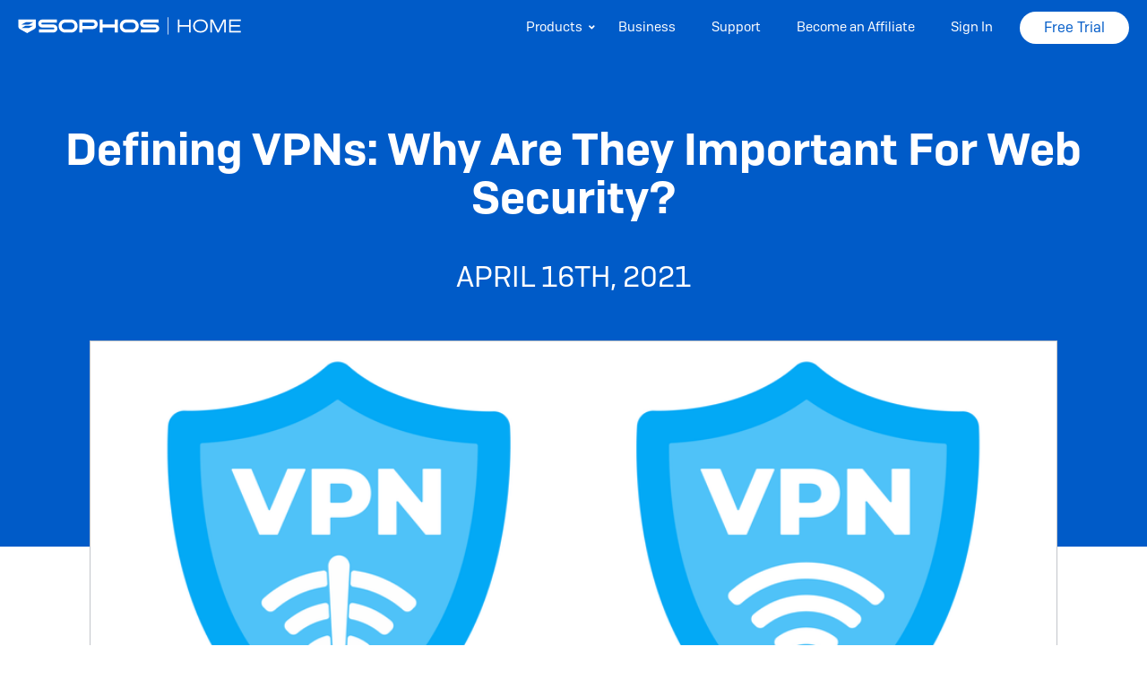

--- FILE ---
content_type: text/html; charset=UTF-8
request_url: https://home.sophos.com/en-us/security-news/2021/how-does-a-vpn-work
body_size: 7371
content:
<!DOCTYPE html>
<html lang="en" dir="ltr" prefix="og: https://ogp.me/ns#" class="no-js">
  <head>
        <script src="https://cdn.cookielaw.org/scripttemplates/otSDKStub.js"  type="text/javascript" charset="UTF-8" data-domain-script="2e456f46-6b86-42c8-be0a-01efd4471533" ></script>
    <script type="text/javascript">
    function OptanonWrapper() { }
    </script>
        <meta charset="utf-8" />
<meta name="description" content="A Virtual Private Network, or VPN, helps secure your network connection, even when you are using a public network. Imagine you are at the airport and want to use the public Wi-Fi offered for free by the airport. You want to get some important work done and access certain websites – but having read about the insecure nature of many public Wi-Fi connections, you are in two minds whether to use it or not. Enter VPN." />
<link rel="canonical" href="https://home.sophos.com/en-us/security-news/2021/how-does-a-vpn-work" />
<meta name="MobileOptimized" content="width" />
<meta name="HandheldFriendly" content="true" />
<meta name="viewport" content="width=device-width, initial-scale=1.0" />
<link rel="alternate" hreflang="en" href="https://home.sophos.com/en-us/security-news/2021/how-does-a-vpn-work" />

    <link rel="icon" href="/favicon.ico" sizes="any">
    <link rel="icon" href="/icon.svg" type="image/svg+xml">
    <link rel="apple-touch-icon" href="/apple-touch-icon.png">
    <link rel="manifest" href="/manifest.webmanifest">
    <title>Defining VPNs: Why Are They Important For Web Security?</title>
    <link rel="stylesheet" media="all" href="/sites/default/files/css/css_CN9JzEtgIVphCCJezkW6s6r3JdHpZ2xtknHz6jUU2OY.css?delta=0&amp;language=en&amp;theme=sophoshome&amp;include=eJxVjUEOwyAMBD9EypsMsQiVYZGXSCGvb9X20tvOaKTNJuSKSaghf3dTUooyZBg84YrDpPY3usbdzyH2kKdcf2J3jHTOiV_X4U2s3hqIcYAHmsZiSGIb57LaS-Di1Pb5fgHoczSU" />
<link rel="stylesheet" media="all" href="/sites/default/files/css/css_sjcL73sSqbzh0kqp6MXr0fV_A8yfRsWB-R6I9_89ApU.css?delta=1&amp;language=en&amp;theme=sophoshome&amp;include=eJxVjUEOwyAMBD9EypsMsQiVYZGXSCGvb9X20tvOaKTNJuSKSaghf3dTUooyZBg84YrDpPY3usbdzyH2kKdcf2J3jHTOiV_X4U2s3hqIcYAHmsZiSGIb57LaS-Di1Pb5fgHoczSU" />

    <script type="application/json" data-drupal-selector="drupal-settings-json">{"path":{"baseUrl":"\/","pathPrefix":"en-us\/","currentPath":"node\/1196","currentPathIsAdmin":false,"isFront":false,"currentLanguage":"en"},"pluralDelimiter":"\u0003","suppressDeprecationErrors":true,"gtag":{"tagId":"","consentMode":true,"otherIds":[],"events":[],"additionalConfigInfo":[]},"ajaxPageState":{"libraries":"[base64]","theme":"sophoshome","theme_token":null},"ajaxTrustedUrl":[],"gtm":{"tagId":null,"settings":{"data_layer":"dataLayer","include_classes":false,"allowlist_classes":"","blocklist_classes":"","include_environment":false,"environment_id":"","environment_token":""},"tagIds":["GTM-TW8W88B"]},"colorbox":{"opacity":"0.85","current":"{current} of {total}","previous":"\u00ab Prev","next":"Next \u00bb","close":"Close","maxWidth":"98%","maxHeight":"98%","fixed":true,"mobiledetect":true,"mobiledevicewidth":"480px"},"user":{"uid":0,"permissionsHash":"bb636a426bb6d44dc13f24b4c762620b8368fd8d4f1e1de70ade61e53ff48bd5"}}</script>
<script src="/sites/default/files/js/js_VJvH1E_FzvUeiWbq0zVo_Kmwxl5UJZg8s0P3GTaL7II.js?scope=header&amp;delta=0&amp;language=en&amp;theme=sophoshome&amp;include=eJxtjOEKwyAQg1_I1UeSU4-r4zSidnRvPwddoWV_Qr4kJEDRPHYbDmN-xlalVE50PeWq7BQU7Vdm09jGtlXSJTZUv42BYgSQuRskVqbceaEn7dcwm466orug_OLmW4pyPv-pjvmKzFYYF1R40kcfb01FPqvkVuw"></script>
<script src="/modules/contrib/google_tag/js/gtag.js?t6bbpz"></script>
<script src="/modules/contrib/google_tag/js/gtm.js?t6bbpz"></script>

  </head>
  <body class="page-node-1196 path-node page-node-type-security-news-article">
        <a href="#main-content" class="visually-hidden focusable skip-link">
      Skip to main content
    </a>
    <noscript><iframe src="https://www.googletagmanager.com/ns.html?id=GTM-TW8W88B"
                  height="0" width="0" style="display:none;visibility:hidden"></iframe></noscript>

      <div class="dialog-off-canvas-main-canvas" data-off-canvas-main-canvas>
    
<div class="page-container">
        <header class="header" role="banner">
      <div class="header__container container">
          <div class="region region-header">
    

<div id="block-sophoshome-branding" class="block block-system block-system-branding-block block-sophoshome-branding">
  
    
        <a href="/en-us" rel="home" class="site-logo">
      <img src="/themes/custom/sophoshome/logo.svg" alt="Home" />
    </a>
      </div>


<button class="nav-toggle" aria-hidden="true"><span>Menu</span></button>

<nav role="navigation" aria-labelledby="block-main-menu-menu" id="block-main-menu" class="block menu--main">
            
  <span class="visually-hidden" id="block-main-menu-menu">Main navigation</span>
  

        
                <ul class="menu menu--level-1">
                    <li class="menu-item menu-item--expanded">
        <span>Products</span>
                                  <ul class="menu">
                    <li class="menu-item">
        <span>Products</span>
              </li>
                <li class="menu-item">
        <a href="/en-us/download-pc-security" data-drupal-link-system-path="node/126">Windows Antivirus</a>
              </li>
                <li class="menu-item">
        <a href="/en-us/download-mac-security" data-drupal-link-system-path="node/131">Mac Antivirus</a>
              </li>
                <li class="menu-item">
        <a href="https://my.sophos.com/download/" class="button">Free Trial</a>
              </li>
        </ul>
  
              </li>
                <li class="menu-item">
        <a href="https://www.sophos.com">Business</a>
              </li>
                <li class="menu-item">
        <a href="https://support.home.sophos.com/hc/en-us" target="_blank">Support</a>
              </li>
                <li class="menu-item">
        <a href="/en-us/affiliate-program" data-drupal-link-system-path="node/136">Become an Affiliate</a>
              </li>
                <li class="menu-item">
        <a href="https://my.sophos.com/login">Sign In</a>
              </li>
                <li class="menu-item">
        <a href="https://my.sophos.com/download/" class="button">Free Trial</a>
              </li>
        </ul>
  


  </nav>

  </div>

      </div>
    </header>
  
  <div class="l-container">
    <main id="main" class="main" role="main">
        <div class="region region-highlighted">
    <div data-drupal-messages-fallback class="hidden"></div>

  </div>

      
      <div class="l-content">
        <a id="main-content" tabindex="-1"></a>        
          <div class="region region-content">
    



<section id="block-sophoshome-page-title" class="heading-block">
  <div class="heading-block__content container">
    
        
          


      </div>
</section>


<div id="block-main-page-content" class="block block-system block-system-main-block">
  
    
      



<div class="security-news__intro">
  <div class="container security-news__intro-container">
    
      <h1 class="security-news__intro-title" >
        <span class="field field--name-title field--type-string field--label-hidden">Defining VPNs: Why Are They Important For Web Security?</span>

      </h1>
    
          <div class="security-news__publication-date">
        April 16th, 2021
      </div>
      </div>
</div>

<div class="security-news__content">
  <div class="container security-news__content-container">
          <div class="security-news__image">
          <img loading="lazy" src="/sites/default/files/2021-09/how-does-vpn-work.png" width="970" height="430" alt="vpn work" />


      </div>
        <div class="security-news__body">
      
            <div class="clearfix text-formatted field field--name-body field--type-text-with-summary field--label-hidden field__item"><p>A Virtual Private Network, or VPN, helps secure your network connection, even when you are using a public network. Imagine you are at the airport and want to use the public Wi-Fi offered for free by the airport. You want to get some important work done and access certain websites – but having read about the insecure nature of many public Wi-Fi connections, you are in two minds whether to use it or not.</p>

<p>Enter VPN.</p>

<p>If you have a VPN, it will encrypt your internet traffic and also mask your online identity. Its job is to ensure your internet activities are difficult to track, which keeps you safe from the roving bands of attackers scouring public networks for their victims. This sounds very much like the dystopian world you see in movies, but the threat landscape is pretty similar and you need to be aware of the threats you face, and the necessary preventive measures like VPN that will help keep your internet activities secure.</p>

<h2>How a VPN works</h2>

<p>A VPN will hide your online identity. This identity is known as your IP address. When you use a VPN, your IP address is redirected through a remote server purpose built for this. The server is run by the VPN host. Sounds confusing? Let’s simplify it a little; when you send a request to access information on the web (you want to access a website), this request is routed through the VPN server, which makes your ISP or any third-party blind from the perspective of the websites you are visiting. They lose sight of your browsing activity. Your web activities are safe from prying eyes.</p>

<p>A data tunnel is created with a local network at one end and an exit node at the other in a location, which could be thousands of miles away from your current location. This means ISPs and other third parties who want to track your location are fooled into thinking you are actually at some other location.</p>

<p>The VPN will encrypt your data when it is sent over the Wi-Fi network. This means if cybercriminals access your data, they won’t be able to make sense of it. This will allow you to use any network including a public Wi-Fi network in a safe and secure manner.</p>

<h2>Why should you use a VPN service?</h2>

<p>A VPN is a great idea if you want to protect your privacy while browsing. This is the biggest benefit it brings to the table. So the next question is: which information it can mask?</p>

<h3><strong>Hides browsing history</strong></h3>

<p>The use of a VPN will hide your browsing activity making sure the ISP and web browser are clueless about the sites you are visiting. There are plenty of reasons why you might want to make sure your browsing history stays private. A simple enough reason: you are searching for the lowest hotel rates. If you aren’t using a VPN, hotel websites will know you are looking for the cheapest rates, and will throw targeted ads your way, these will not necessarily have the cheapest available rates.</p>

<p>There are also times when you are searching the internet for some really sensitive piece of information, say around a medical illness or some other problem you might be facing. In the absence of a VPN, your search can be tracked easily.</p>

<h3><strong>Hides your IP address and location</strong></h3>

<p>Perhaps you want to visit a website that you don’t want anyone else to know about. If you are not going through a VPN, your IP address is fair game. The sites you are visiting might not be illegal, but there are reasonable reason ot want to keep this information private. I you aren’t using a VPN, your IP address will give the “secret” away. What’s more, it’s not just your IP address – your location that can be tracked.&nbsp; Think what can happen if someone with malicious intent get hands on your search history. In a worst-case scenario, this history can be used to blackmail you.</p>

<h3><strong>Hides your devices</strong></h3>

<p>The devices you use, your laptop, tablet, smart phones, are vulnerable to cyberattacks. A VPN encrypts all data you send and receive, which means cybercriminals will find it difficult to hack into your devices, even if you are using a public Wi-Fi network. This security benefit becomes even more important at a time when most of us are working from home and using home ISP providers, who might not be as responsible about maintaining the browsing privacy of users.</p>

<h3><strong>Safely access organizational resources</strong></h3>

<p>While working remotely, you might need to access resources on the company’s network. It’s important to note that this particular need is also on the radar of cybercriminals. If you do not access these resources safely and securely, you will offer criminals a vulnerable point of ingress that will be exploited with glee. Ideally, you should use a VPN to access your corporate network and get the advantage of superior encryption to ensure that important corporate files can be accessed safely and securely.</p>

<h2>It’s all about security</h2>

<p>It’s imperative to combine a VPN with an anti-virus solution that deploys multiple security features to keep you safe online. Sophos Home takes a layered approach to security to protect your home computer from advanced threats. It’s malware scan and clean feature conducts a deep scan of your computer, identifying and removing hidden threats lurking on your system including viruses, trojans, rootkits, spyware, and more.</p>

<p>It also protects against viruses, worms, bots and more with AI enabled threat detection, and its ransomware security protects personal files and photos from being encrypted. With Sophos Home, you get all round protection that safeguards you from the kind of cyberthreats that can wreak havoc on your computer and in your life.</p></div>
      
    </div>
  </div>
</div>

  <div class="security-news__cta">
    


<div id="block-securitynewsblock" class="block block-block-content block-block-content8ac14b0b-869b-4f35-b05b-6ce3cfab3a3b">
  <div class="block__container">
    
        
                        <div class="block__content">
            
            <div class="clearfix text-formatted field field--name-body field--type-text-with-summary field--label-hidden field__item"><h2 class="block__title">What are you waiting for? Let's get started!</h2>
<div class="cta-buttons-container">
  <div class="cta-button-container--trial">
    <a class="button button--primary-white button--trial" href="https://my.sophos.com/download">
      Free Download
    </a>
    <div class="cta-button-sub-text">
      No credit card required
    </div>
  </div>
  <div class="cta-button-container--price">
    <a class="button button--primary-orange button--price" href="https://buy.home.sophos.com/1461/purl-homepremium">
      Buy Now - <span class="sophos-cb-token sophos-cb-price-token" data-sophos-cb-type="price" data-sophos-cb-client-id="1461" data-sophos-cb-product-id="192518" data-sophos-cb-nid="16" data-sophos-cb-price-rule="new25pctweb2022" data-sophos-cb-lookup="false"></span>
    </a>
  </div>
</div>
</div>
      
          </div>
                </div>
</div>

  </div>


  </div>

  </div>

      </div>
    </main>
  </div>

  <footer class="footer" role="contentinfo">
    <div class="footer__container container">
      <div class="footer-top">
        <div class="footer-top__logo">
          <a href="/en-us" title="Home" rel="home">
            <svg id="Layer_1" data-name="Layer 1" xmlns="http://www.w3.org/2000/svg" width="183" height="16" viewBox="0 0 342 30">
              <defs>
                <style>
                  .cls-1 {
                    fill: #001a47;
                  }

                  .cls-2 {
                    fill: #2006f7;
                  }
                </style>
              </defs>
              <g>
                <path class="cls-2" d="M264.25,5.24v19.5h-2.56v-8.94h-14.58v8.94h-2.58V5.24h2.58v8.28h14.58V5.24h2.56Z"/>
                <path class="cls-2" d="M290.37,14.99c0,5.84-4.76,10.05-11.22,10.05s-11.22-4.21-11.22-10.05,4.76-10.05,11.22-10.05,11.22,4.21,11.22,10.05ZM270.55,14.99c0,4.59,3.55,7.71,8.61,7.71s8.58-3.12,8.58-7.71-3.52-7.71-8.58-7.71-8.61,3.12-8.61,7.71Z"/>
                <path class="cls-2" d="M304.95,24.74l-8.37-17.14v17.14h-2.5V5.24h4.01l7.96,16.41,7.99-16.41h3.9v19.5h-2.5V7.6l-8.34,17.14h-2.15Z"/>
                <path class="cls-2" d="M340.77,5.24v2.28h-15.39v6h13.85v2.28h-13.85v6.65h15.39v2.28h-17.92V5.24h17.92Z"/>
              </g>
              <rect class="cls-1" x="229.12" y="1.69" width="1.08" height="26.24"/>
              <g>
                <path class="cls-1" d="M210.07,12.62h-17.04c-.78,0-1.41-.63-1.41-1.41,0-.78.63-1.41,1.41-1.41h22.17s0-4.73,0-4.73h-22.17c-3.38,0-6.14,2.75-6.14,6.14,0,3.38,2.75,6.14,6.14,6.14h17.04c.78,0,1.41.64,1.41,1.42s-.63,1.38-1.41,1.38h-22.21v4.73h22.21c3.38,0,6.14-2.72,6.14-6.11,0-3.38-2.75-6.14-6.14-6.14Z"/>
                <path class="cls-1" d="M81.64,5.09h-9.23c-5.47,0-9.91,4.45-9.91,9.91,0,5.47,4.45,9.91,9.91,9.91h9.23c5.47,0,9.91-4.45,9.91-9.91s-4.45-9.91-9.91-9.91ZM81.64,20.18h-9.23c-2.86,0-5.18-2.32-5.18-5.18,0-2.86,2.32-5.18,5.18-5.18h9.23c2.86,0,5.18,2.32,5.18,5.18,0,2.86-2.32,5.18-5.18,5.18Z"/>
                <path class="cls-1" d="M175,5.09h-9.23c-5.47,0-9.91,4.45-9.91,9.91,0,5.47,4.45,9.91,9.91,9.91h9.23c5.47,0,9.91-4.45,9.91-9.91,0-5.47-4.45-9.91-9.91-9.91ZM175,20.18h-9.23c-2.86,0-5.18-2.32-5.18-5.18s2.32-5.18,5.18-5.18h9.23c2.86,0,5.18,2.32,5.18,5.18s-2.32,5.18-5.18,5.18Z"/>
                <polygon class="cls-1" points="148.32 5.11 148.32 12.6 129.83 12.6 129.83 5.11 125.09 5.11 125.09 24.88 129.83 24.88 129.83 17.34 148.32 17.34 148.32 24.88 153.05 24.88 153.05 5.11 148.32 5.11"/>
                <path class="cls-1" d="M54.58,12.62h-17.04c-.78,0-1.41-.63-1.41-1.41s.63-1.41,1.41-1.41h22.17v-4.73h-22.17c-3.38,0-6.14,2.75-6.14,6.14s2.75,6.14,6.14,6.14h17.04c.78,0,1.41.64,1.41,1.42s-.63,1.38-1.41,1.38h-22.21v4.73s22.21,0,22.21,0c3.38,0,6.14-2.72,6.14-6.11,0-3.38-2.75-6.14-6.14-6.14Z"/>
                <path class="cls-1" d="M114.97,5.11h-15.96s-1.91,0-1.91,0h-2.83s0,19.78,0,19.78h4.73s0-5.3,0-5.3h15.96c3.99,0,7.24-3.25,7.24-7.24,0-3.99-3.25-7.24-7.24-7.24ZM114.97,14.85h-15.96s0-5.01,0-5.01h15.96c1.38,0,2.51,1.12,2.51,2.51,0,1.38-1.12,2.51-2.51,2.51Z"/>
              </g>
              <path class="cls-2" d="M1.05,5.11v10.39c0,1.76.95,3.38,2.49,4.23l10.81,6,.07.04,10.86-6.04c1.54-.85,2.49-2.47,2.49-4.23V5.11H1.05ZM18.44,17.41c-.81.45-1.71.68-2.64.68l-10.02-.03,5.62-3.13c.54-.3,1.15-.46,1.78-.46l10.61-.03-5.35,2.98ZM18.29,12.28c-.54.3-1.15.46-1.78.46l-10.61.03,5.35-2.98c.81-.45,1.71-.68,2.64-.68l10.02.03-5.62,3.13Z"/>
            </svg>
          </a>
        </div>
                  <div class="footer-top__region">
              <div class="region region-footer-top">
    <nav role="navigation" aria-labelledby="block-footer-menu-menu" id="block-footer-menu" class="block block-menu navigation menu--footer">
            
  <span class="visually-hidden" id="block-footer-menu-menu">Footer Menu</span>
  

        
                <ul class="menu menu--level-1">
                    <li class="menu-item">
        <a href="/en-us/about-us" data-drupal-link-system-path="node/26">Company</a>
              </li>
                <li class="menu-item">
        <a href="/en-us/affiliate-program" data-drupal-link-system-path="node/136">Affiliates</a>
              </li>
                <li class="menu-item">
        <a href="https://my.sophos.com/download/">Download Free Trial</a>
              </li>
        </ul>
  


  </nav>

  </div>

          </div>
              </div>

      <div class="footer-bottom">
                  <div class="footer-bottom__region">
              <div class="region region-footer-bottom">
    

<div id="block-dropdown-language" class="block block-dropdown-language block-dropdown-languagelanguage-content">
  
    
      <fieldset class="js-form-item form-item js-form-wrapper form-wrapper">
      <legend>
    <span class="fieldset-legend">Switch Language</span>
  </legend>
  <div class="fieldset-wrapper">
                    <div class="dropbutton-wrapper"><div class="dropbutton-widget"><ul class="dropdown-language-item dropbutton"><li class="en"><span class="language-link active-language">English</span></li><li class="de"><a href="/de-de/security-news/2021/how-does-a-vpn-work" class="language-link" hreflang="de">Deutsch</a></li><li class="es"><a href="/es-es/security-news/2021/how-does-a-vpn-work" class="language-link" hreflang="es">Español</a></li><li class="fr"><a href="/fr-fr/security-news/2021/how-does-a-vpn-work" class="language-link" hreflang="fr">Français</a></li><li class="it"><a href="/it-it/security-news/2021/how-does-a-vpn-work" class="language-link" hreflang="it">Italian</a></li><li class="ja"><a href="/ja-jp/security-news/2021/how-does-a-vpn-work" class="language-link" hreflang="ja">Japanese</a></li></ul></div></div>

          </div>
</fieldset>

  </div>
<nav role="navigation" aria-labelledby="block-legal-menu-menu" id="block-legal-menu" class="block block-menu navigation menu--legal">
            
  <span class="visually-hidden" id="block-legal-menu-menu">Legal Menu</span>
  

        
                <ul class="menu menu--level-1">
                    <li class="menu-item">
        <a href="https://www.sophos.com/en-us/legal/sophos-consumer-terms-of-service">Legal</a>
              </li>
                <li class="menu-item">
        <a href="https://www.sophos.com/en-us/legal/sophos-group-privacy-notice">Privacy</a>
              </li>
                <li class="menu-item">
        <a href="https://www.sophos.com/en-us/legal/cookie-information">Cookies</a>
              </li>
        </ul>
  


  </nav>

  </div>

          </div>
        
        <div class="footer-copyright">
          &copy; 1997-2026 Sophos Ltd. All rights reserved.
        </div>
      </div>
    </div>
  </footer>
</div>

  </div>

    
    <script type="text/javascript" defer="true" src="https://s.home.sophos.com/ui/vendor.5131ae8311f3d84b49f7.js" async="true"></script>
    <script type="text/javascript" defer="true" src="https://s.home.sophos.com/ui/home-forms.59cbb148381afeae95b1.js" async="true"></script>
    <script src="/sites/default/files/js/js_Rlx_HqY4jPWrQKOYQkNw7GbpPazBAUyxudBdxHnqLZg.js?scope=footer&amp;delta=0&amp;language=en&amp;theme=sophoshome&amp;include=eJxtjOEKwyAQg1_I1UeSU4-r4zSidnRvPwddoWV_Qr4kJEDRPHYbDmN-xlalVE50PeWq7BQU7Vdm09jGtlXSJTZUv42BYgSQuRskVqbceaEn7dcwm466orug_OLmW4pyPv-pjvmKzFYYF1R40kcfb01FPqvkVuw"></script>

  </body>
</html>


--- FILE ---
content_type: text/css
request_url: https://home.sophos.com/sites/default/files/css/css_sjcL73sSqbzh0kqp6MXr0fV_A8yfRsWB-R6I9_89ApU.css?delta=1&language=en&theme=sophoshome&include=eJxVjUEOwyAMBD9EypsMsQiVYZGXSCGvb9X20tvOaKTNJuSKSaghf3dTUooyZBg84YrDpPY3usbdzyH2kKdcf2J3jHTOiV_X4U2s3hqIcYAHmsZiSGIb57LaS-Di1Pb5fgHoczSU
body_size: 16488
content:
/* @license MIT https://github.com/necolas/normalize.css/blob/3.0.3/LICENSE.md */
html{font-family:sans-serif;-ms-text-size-adjust:100%;-webkit-text-size-adjust:100%;}body{margin:0;}article,aside,details,figcaption,figure,footer,header,hgroup,main,menu,nav,section,summary{display:block;}audio,canvas,progress,video{display:inline-block;vertical-align:baseline;}audio:not([controls]){display:none;height:0;}[hidden],template{display:none;}a{background-color:transparent;}a:active,a:hover{outline:0;}abbr[title]{border-bottom:1px dotted;}b,strong{font-weight:bold;}dfn{font-style:italic;}h1{font-size:2em;margin:0.67em 0;}mark{background:#ff0;color:#000;}small{font-size:80%;}sub,sup{font-size:75%;line-height:0;position:relative;vertical-align:baseline;}sup{top:-0.5em;}sub{bottom:-0.25em;}img{border:0;}svg:not(:root){overflow:hidden;}figure{margin:1em 40px;}hr{box-sizing:content-box;height:0;}pre{overflow:auto;}code,kbd,pre,samp{font-family:monospace,monospace;font-size:1em;}button,input,optgroup,select,textarea{color:inherit;font:inherit;margin:0;}button{overflow:visible;}button,select{text-transform:none;}button,html input[type="button"],input[type="reset"],input[type="submit"]{-webkit-appearance:button;cursor:pointer;}button[disabled],html input[disabled]{cursor:default;}button::-moz-focus-inner,input::-moz-focus-inner{border:0;padding:0;}input{line-height:normal;}input[type="checkbox"],input[type="radio"]{box-sizing:border-box;padding:0;}input[type="number"]::-webkit-inner-spin-button,input[type="number"]::-webkit-outer-spin-button{height:auto;}input[type="search"]{-webkit-appearance:textfield;box-sizing:content-box;}input[type="search"]::-webkit-search-cancel-button,input[type="search"]::-webkit-search-decoration{-webkit-appearance:none;}fieldset{border:1px solid #c0c0c0;margin:0 2px;padding:0.35em 0.625em 0.75em;}legend{border:0;padding:0;}textarea{overflow:auto;}optgroup{font-weight:bold;}table{border-collapse:collapse;border-spacing:0;}td,th{padding:0;}
@media (min--moz-device-pixel-ratio:0){summary{display:list-item;}}
/* @license GPL-2.0-or-later https://www.drupal.org/licensing/faq */
.action-links{margin:1em 0;padding:0;list-style:none;}[dir="rtl"] .action-links{margin-right:0;}.action-links li{display:inline-block;margin:0 0.3em;}.action-links li:first-child{margin-left:0;}[dir="rtl"] .action-links li:first-child{margin-right:0;margin-left:0.3em;}.button-action{display:inline-block;padding:0.2em 0.5em 0.3em;text-decoration:none;line-height:160%;}.button-action::before{margin-left:-0.1em;padding-right:0.2em;content:"+";font-weight:900;}[dir="rtl"] .button-action::before{margin-right:-0.1em;margin-left:0;padding-right:0;padding-left:0.2em;}
.breadcrumb{padding-bottom:0.5em;}.breadcrumb ol{margin:0;padding:0;}[dir="rtl"] .breadcrumb ol{margin-right:0;}.breadcrumb li{display:inline;margin:0;padding:0;list-style-type:none;}.breadcrumb li::before{content:" \BB ";}.breadcrumb li:first-child::before{content:none;}
.button,.image-button{margin-right:1em;margin-left:1em;}.button:first-child,.image-button:first-child{margin-right:0;margin-left:0;}
.collapse-processed > summary{padding-right:0.5em;padding-left:0.5em;}.collapse-processed > summary::before{float:left;width:1em;height:1em;content:"";background:url(/themes/contrib/classy/images/misc/menu-expanded.png) 0 100% no-repeat;}[dir="rtl"] .collapse-processed > summary::before{float:right;background-position:100% 100%;}.collapse-processed:not([open]) > summary::before{-ms-transform:rotate(-90deg);-webkit-transform:rotate(-90deg);transform:rotate(-90deg);background-position:25% 35%;}[dir="rtl"] .collapse-processed:not([open]) > summary::before{-ms-transform:rotate(90deg);-webkit-transform:rotate(90deg);transform:rotate(90deg);background-position:75% 35%;}
.container-inline label::after,.container-inline .label::after{content:":";}.form-type-radios .container-inline label::after,.form-type-checkboxes .container-inline label::after{content:"";}.form-type-radios .container-inline .form-type-radio,.form-type-checkboxes .container-inline .form-type-checkbox{margin:0 1em;}.container-inline .form-actions,.container-inline.form-actions{margin-top:0;margin-bottom:0;}
details{margin-top:1em;margin-bottom:1em;border:1px solid #ccc;}details > .details-wrapper{padding:0.5em 1.5em;}summary{padding:0.2em 0.5em;cursor:pointer;}
.exposed-filters .filters{float:left;margin-right:1em;}[dir="rtl"] .exposed-filters .filters{float:right;margin-right:0;margin-left:1em;}.exposed-filters .form-item{margin:0 0 0.1em 0;padding:0;}.exposed-filters .form-item label{float:left;width:10em;font-weight:normal;}[dir="rtl"] .exposed-filters .form-item label{float:right;}.exposed-filters .form-select{width:14em;}.exposed-filters .current-filters{margin-bottom:1em;}.exposed-filters .current-filters .placeholder{font-weight:bold;font-style:normal;}.exposed-filters .additional-filters{float:left;margin-right:1em;}[dir="rtl"] .exposed-filters .additional-filters{float:right;margin-right:0;margin-left:1em;}
.field__label{font-weight:bold;}.field--label-inline .field__label,.field--label-inline .field__items{float:left;}.field--label-inline .field__label,.field--label-inline > .field__item,.field--label-inline .field__items{padding-right:0.5em;}[dir="rtl"] .field--label-inline .field__label,[dir="rtl"] .field--label-inline .field__items{padding-right:0;padding-left:0.5em;}.field--label-inline .field__label::after{content:":";}
form .field-multiple-table{margin:0;}form .field-multiple-table .field-multiple-drag{width:30px;padding-right:0;}[dir="rtl"] form .field-multiple-table .field-multiple-drag{padding-left:0;}form .field-multiple-table .field-multiple-drag .tabledrag-handle{padding-right:0.5em;}[dir="rtl"] form .field-multiple-table .field-multiple-drag .tabledrag-handle{padding-right:0;padding-left:0.5em;}form .field-add-more-submit{margin:0.5em 0 0;}.form-item,.form-actions{margin-top:1em;margin-bottom:1em;}tr.odd .form-item,tr.even .form-item{margin-top:0;margin-bottom:0;}.form-composite > .fieldset-wrapper > .description,.form-item .description{font-size:0.85em;}label.option{display:inline;font-weight:normal;}.form-composite > legend,.label{display:inline;margin:0;padding:0;font-size:inherit;font-weight:bold;}.form-checkboxes .form-item,.form-radios .form-item{margin-top:0.4em;margin-bottom:0.4em;}.form-type-radio .description,.form-type-checkbox .description{margin-left:2.4em;}[dir="rtl"] .form-type-radio .description,[dir="rtl"] .form-type-checkbox .description{margin-right:2.4em;margin-left:0;}.marker{color:#e00;}.form-required::after{display:inline-block;width:6px;height:6px;margin:0 0.3em;content:"";vertical-align:super;background-image:url(/themes/contrib/classy/images/icons/ee0000/required.svg);background-repeat:no-repeat;background-size:6px 6px;}abbr.tabledrag-changed,abbr.ajax-changed{border-bottom:none;}.form-item input.error,.form-item textarea.error,.form-item select.error{border:2px solid red;}.form-item--error-message::before{display:inline-block;width:14px;height:14px;content:"";vertical-align:sub;background:url(/themes/contrib/classy/images/icons/e32700/error.svg) no-repeat;background-size:contain;}
.icon-help{padding:1px 0 1px 20px;background:url(/themes/contrib/classy/images/misc/help.png) 0 50% no-repeat;}[dir="rtl"] .icon-help{padding:1px 20px 1px 0;background-position:100% 50%;}.feed-icon{display:block;overflow:hidden;width:16px;height:16px;text-indent:-9999px;background:url(/themes/contrib/classy/images/misc/feed.svg) no-repeat;}
.form--inline .form-item{float:left;margin-right:0.5em;}[dir="rtl"] .form--inline .form-item{float:right;margin-right:0;margin-left:0.5em;}[dir="rtl"] .views-filterable-options-controls .form-item{margin-right:2%;}.form--inline .form-item-separator{margin-top:2.3em;margin-right:1em;margin-left:0.5em;}[dir="rtl"] .form--inline .form-item-separator{margin-right:0.5em;margin-left:1em;}.form--inline .form-actions{clear:left;}[dir="rtl"] .form--inline .form-actions{clear:right;}
.item-list .title{font-weight:bold;}.item-list ul{margin:0 0 0.75em 0;padding:0;}.item-list li{margin:0 0 0.25em 1.5em;padding:0;}[dir="rtl"] .item-list li{margin:0 1.5em 0.25em 0;}.item-list--comma-list{display:inline;}.item-list--comma-list .item-list__comma-list,.item-list__comma-list li,[dir="rtl"] .item-list--comma-list .item-list__comma-list,[dir="rtl"] .item-list__comma-list li{margin:0;}
button.link{margin:0;padding:0;cursor:pointer;border:0;background:transparent;font-size:1em;}label button.link{font-weight:bold;}
ul.inline,ul.links.inline{display:inline;padding-left:0;}[dir="rtl"] ul.inline,[dir="rtl"] ul.links.inline{padding-right:0;padding-left:15px;}ul.inline li{display:inline;padding:0 0.5em;list-style-type:none;}ul.links a.is-active{color:#000;}
.more-link{display:block;text-align:right;}[dir="rtl"] .more-link{text-align:left;}
.pager__items{clear:both;text-align:center;}.pager__item{display:inline;padding:0.5em;}.pager__item.is-active{font-weight:bold;}
tr.drag{background-color:#fffff0;}tr.drag-previous{background-color:#ffd;}body div.tabledrag-changed-warning{margin-bottom:0.5em;}
tr.selected td{background:#ffc;}td.checkbox,th.checkbox{text-align:center;}[dir="rtl"] td.checkbox,[dir="rtl"] th.checkbox{text-align:center;}
th.is-active img{display:inline;}td.is-active{background-color:#ddd;}
div.tabs{margin:1em 0;}ul.tabs{margin:0 0 0.5em;padding:0;list-style:none;}.tabs > li{display:inline-block;margin-right:0.3em;}[dir="rtl"] .tabs > li{margin-right:0;margin-left:0.3em;}.tabs a{display:block;padding:0.2em 1em;text-decoration:none;}.tabs a.is-active{background-color:#eee;}.tabs a:focus,.tabs a:hover{background-color:#f5f5f5;}
.form-textarea-wrapper textarea{display:block;box-sizing:border-box;width:100%;margin:0;}
.ui-dialog--narrow{max-width:500px;}@media screen and (max-width:600px){.ui-dialog--narrow{min-width:95%;max-width:95%;}}
.messages{padding:15px 20px 15px 35px;word-wrap:break-word;border:1px solid;border-width:1px 1px 1px 0;border-radius:2px;background:no-repeat 10px 17px;overflow-wrap:break-word;}[dir="rtl"] .messages{padding-right:35px;padding-left:20px;text-align:right;border-width:1px 0 1px 1px;background-position:right 10px top 17px;}.messages + .messages{margin-top:1.538em;}.messages__list{margin:0;padding:0;list-style:none;}.messages__item + .messages__item{margin-top:0.769em;}.messages--status{color:#325e1c;border-color:#c9e1bd #c9e1bd #c9e1bd transparent;background-color:#f3faef;background-image:url(/themes/contrib/classy/images/icons/73b355/check.svg);box-shadow:-8px 0 0 #77b259;}[dir="rtl"] .messages--status{margin-left:0;border-color:#c9e1bd transparent #c9e1bd #c9e1bd;box-shadow:8px 0 0 #77b259;}.messages--warning{color:#734c00;border-color:#f4daa6 #f4daa6 #f4daa6 transparent;background-color:#fdf8ed;background-image:url(/themes/contrib/classy/images/icons/e29700/warning.svg);box-shadow:-8px 0 0 #e09600;}[dir="rtl"] .messages--warning{border-color:#f4daa6 transparent #f4daa6 #f4daa6;box-shadow:8px 0 0 #e09600;}.messages--error{color:#a51b00;border-color:#f9c9bf #f9c9bf #f9c9bf transparent;background-color:#fcf4f2;background-image:url(/themes/contrib/classy/images/icons/e32700/error.svg);box-shadow:-8px 0 0 #e62600;}[dir="rtl"] .messages--error{border-color:#f9c9bf transparent #f9c9bf #f9c9bf;box-shadow:8px 0 0 #e62600;}.messages--error p.error{color:#a51b00;}
.progress__track{border-color:#b3b3b3;border-radius:10em;background-color:#f2f1eb;background-image:-webkit-linear-gradient(#e7e7df,#f0f0f0);background-image:linear-gradient(#e7e7df,#f0f0f0);box-shadow:inset 0 1px 3px hsla(0,0%,0%,0.16);}.progress__bar{height:16px;margin-top:-1px;margin-left:-1px;padding:0 1px;-webkit-transition:width 0.5s ease-out;transition:width 0.5s ease-out;-webkit-animation:animate-stripes 3s linear infinite;-moz-animation:animate-stripes 3s linear infinite;border:1px #07629a solid;border-radius:10em;background:#057ec9;background-image:-webkit-linear-gradient(top,rgba(0,0,0,0),rgba(0,0,0,0.15)),-webkit-linear-gradient(left top,#0094f0 0%,#0094f0 25%,#007ecc 25%,#007ecc 50%,#0094f0 50%,#0094f0 75%,#0094f0 100%);background-image:linear-gradient(to bottom,rgba(0,0,0,0),rgba(0,0,0,0.15)),linear-gradient(to right bottom,#0094f0 0%,#0094f0 25%,#007ecc 25%,#007ecc 50%,#0094f0 50%,#0094f0 75%,#0094f0 100%);background-size:40px 40px;}[dir="rtl"] .progress__bar{margin-right:-1px;margin-left:0;-webkit-animation-direction:reverse;-moz-animation-direction:reverse;animation-direction:reverse;}@media screen and (prefers-reduced-motion:reduce){.progress__bar{-webkit-transition:none;transition:none;-webkit-animation:none;-moz-animation:none;}}@-webkit-keyframes animate-stripes{0%{background-position:0 0,0 0;}100%{background-position:0 0,-80px 0;}}@-ms-keyframes animate-stripes{0%{background-position:0 0,0 0;}100%{background-position:0 0,-80px 0;}}@keyframes animate-stripes{0%{background-position:0 0,0 0;}100%{background-position:0 0,-80px 0;}}
.js .dropbutton-widget{border:1px solid #ccc;background-color:white;}.js .dropbutton-widget:hover{border-color:#b8b8b8;}.dropbutton .dropbutton-action > *{padding:0.1em 0.5em;white-space:nowrap;}.dropbutton .secondary-action{border-top:1px solid #e8e8e8;}.dropbutton-multiple .dropbutton{border-right:1px solid #e8e8e8;}[dir="rtl"] .dropbutton-multiple .dropbutton{border-right:0 none;border-left:1px solid #e8e8e8;}.dropbutton-multiple .dropbutton .dropbutton-action > *{margin-right:0.25em;}[dir="rtl"] .dropbutton-multiple .dropbutton .dropbutton-action > *{margin-right:0;margin-left:0.25em;}
html{-webkit-box-sizing:border-box;box-sizing:border-box}*,*:before,*:after{-webkit-box-sizing:inherit;box-sizing:inherit}embed,img,object,video{max-width:100%;height:auto}*,::before,::after{-webkit-box-sizing:border-box;box-sizing:border-box;background-repeat:no-repeat}::before,::after{text-decoration:inherit;vertical-align:inherit}:where(:root){cursor:default;line-height:1.5;overflow-wrap:break-word;-moz-tab-size:4;-o-tab-size:4;tab-size:4;-webkit-tap-highlight-color:rgba(0,0,0,0);-webkit-text-size-adjust:100%}:where(body){block-size:-webkit-fill-available;block-size:-moz-available;block-size:stretch;margin:0}:where(h1){font-size:2em;margin:.67em 0}:where(dl,ol,ul) :where(dl,ol,ul){margin:0}:where(hr){color:inherit;height:0}:where(nav) :where(ol,ul){list-style-type:none;padding:0}:where(nav li)::before{content:"​";float:left}:where(pre){font-family:monospace,monospace;font-size:1em;overflow:auto}:where(abbr[title]){-webkit-text-decoration:underline dotted;text-decoration:underline dotted}:where(b,strong){font-weight:bolder}:where(code,kbd,samp){font-family:monospace,monospace;font-size:1em}:where(small){font-size:80%}:where(audio,canvas,iframe,img,svg,video){vertical-align:middle}:where(iframe){border-style:none}:where(svg:not([fill])){fill:currentColor}:where(table){border-collapse:collapse;border-color:inherit;text-indent:0}:where(button,input,select){margin:0}:where(button,[type=button i],[type=reset i],[type=submit i]){-webkit-appearance:button}:where(fieldset){border:1px solid #a0a0a0}:where(progress){vertical-align:baseline}:where(textarea){margin:0;resize:vertical}:where([type=search i]){-webkit-appearance:textfield;outline-offset:-2px}::-webkit-inner-spin-button,::-webkit-outer-spin-button{height:auto}::-webkit-input-placeholder{color:inherit;opacity:.54}::-webkit-search-decoration{-webkit-appearance:none}::-webkit-file-upload-button{-webkit-appearance:button;font:inherit}:where(dialog){background-color:#fff;border:solid;color:#000;height:-webkit-fit-content;height:-moz-fit-content;height:fit-content;left:0;margin:auto;padding:1em;position:absolute;right:0;width:-webkit-fit-content;width:-moz-fit-content;width:fit-content}:where(dialog:not([open])){display:none}:where(details>summary:first-of-type){display:list-item}:where([aria-busy=true i]){cursor:progress}:where([aria-controls]){cursor:pointer}:where([aria-disabled=true i],[disabled]){cursor:not-allowed}:where([aria-hidden=false i][hidden]){display:initial}:where([aria-hidden=false i][hidden]:not(:focus)){clip:rect(0,0,0,0);position:absolute}@font-face{font-family:SophosSans-Light;font-display:swap;src:url(/themes/custom/sophoshome/fonts/SophosSans-Light.eot);src:url(/themes/custom/sophoshome/fonts/SophosSans-Light.eot#iefix) format("embedded-opentype"),url(/themes/custom/sophoshome/fonts/SophosSans-Light.woff2) format("woff2"),url(/themes/custom/sophoshome/fonts/SophosSans-Light.woff) format("woff"),url(/themes/custom/sophoshome/fonts/SophosSans-Light.ttf) format("truetype");font-style:normal;font-weight:300}@font-face{font-family:SophosSans-Medium;font-display:swap;src:url(/themes/custom/sophoshome/fonts/SophosSans-Medium.eot);src:url(/themes/custom/sophoshome/fonts/SophosSans-Medium.eot#iefix) format("embedded-opentype"),url(/themes/custom/sophoshome/fonts/SophosSans-Medium.woff2) format("woff2"),url(/themes/custom/sophoshome/fonts/SophosSans-Medium.woff) format("woff"),url(/themes/custom/sophoshome/fonts/SophosSans-Medium.ttf) format("truetype");font-style:normal;font-weight:400}@font-face{font-family:SophosSans-Bold;font-display:swap;src:url(/themes/custom/sophoshome/fonts/SophosSans-Bold.eot);src:url(/themes/custom/sophoshome/fonts/SophosSans-Bold.eot#iefix) format("embedded-opentype"),url(/themes/custom/sophoshome/fonts/SophosSans-Bold.woff2) format("woff2"),url(/themes/custom/sophoshome/fonts/SophosSans-Bold.woff) format("woff"),url(/themes/custom/sophoshome/fonts/SophosSans-Bold.ttf) format("truetype");font-style:normal;font-weight:400}@font-face{font-family:SophosSans-Regular;font-display:swap;src:url(/themes/custom/sophoshome/fonts/SophosSans-Regular.eot);src:url(/themes/custom/sophoshome/fonts/SophosSans-Regular.eot#iefix) format("embedded-opentype"),url(/themes/custom/sophoshome/fonts/SophosSans-Regular.woff2) format("woff2"),url(/themes/custom/sophoshome/fonts/SophosSans-Regular.woff) format("woff"),url(/themes/custom/sophoshome/fonts/SophosSans-Regular.ttf) format("truetype");font-style:normal;font-weight:400}@font-face{font-family:SophosSans-SemiBold;font-display:swap;src:url(/themes/custom/sophoshome/fonts/SophosSans-Semibold.eot);src:url(/themes/custom/sophoshome/fonts/SophosSans-Semibold.eot#iefix) format("embedded-opentype"),url(/themes/custom/sophoshome/fonts/SophosSans-Semibold.woff2) format("woff2"),url(/themes/custom/sophoshome/fonts/SophosSans-Semibold.woff) format("woff"),url(/themes/custom/sophoshome/fonts/SophosSans-Semibold.ttf) format("truetype");font-style:normal;font-weight:400}h1,h2,h3,h4,h5,h6{color:#005bc8;margin-top:0}.section-background--blue h1,.section-background--blue h2,.section-background--blue h3,.section-background--blue h4,.section-background--blue h5,.section-background--blue h6{color:#fff}h1{font-family:"SophosSans-SemiBold","Arial","Helvetica",sans-serif;font-size:2rem;line-height:1.25;margin-bottom:20px}@media(min-width:64em){h1{font-size:3.125rem;line-height:1.08}}h2{font-family:"SophosSans-SemiBold","Arial","Helvetica",sans-serif;font-size:2.25rem;line-height:1.1666666667;margin-bottom:20px}@media(min-width:64em){h2{font-size:3rem;line-height:1.125}}h3{font-family:"SophosSans-SemiBold","Arial","Helvetica",sans-serif;font-size:1.25rem;line-height:1.2;margin-bottom:20px}@media(min-width:64em){h3{font-size:2.25rem;line-height:1.1666666667}}h4{font-family:"SophosSans-SemiBold","Arial","Helvetica",sans-serif;font-size:1.25rem;line-height:1.2;margin-bottom:20px}@media(min-width:64em){h4{font-size:1.5rem;line-height:1.25}}p{font-size:1rem;line-height:1.25;margin-bottom:20px;margin-top:0}@media(min-width:64em){p{font-size:1.125rem;line-height:1.3333333333}}blockquote{font-size:1.625rem;line-height:1.15;margin:20px auto;max-width:860px;padding-top:38px;position:relative}@media(min-width:40em){blockquote{font-size:2rem;line-height:1.13}}pre{background:#f0f2f4;border-radius:5px;border:0;color:#000;font-family:"Inconsolata",monospace;font-size:0.9375rem;margin:0;overflow:auto;padding:20px}strong{font-family:"SophosSans-Medium","Arial","Helvetica",sans-serif}.region-content ul,.region-content ol{font-size:1rem;line-height:1.25;margin:0 0 40px;padding:0}@media(min-width:64em){.region-content ul,.region-content ol{font-size:1.125rem;line-height:1.3333333333}}.text-formatted ul li{margin-bottom:16px;list-style-type:none;padding:0 0 0 30px;position:relative}.text-formatted ul li strong{color:#005bc8}.text-formatted ul li:before{background-image:url(/themes/custom/sophoshome/images/icons/checkmark.svg);background-repeat:no-repeat;content:"";height:12px;left:0;position:absolute;top:6px;width:14px}.text-formatted ol{counter-reset:li}.text-formatted ol li{list-style-type:none;margin-bottom:16px;padding:0 0 0 40px;position:relative}.text-formatted ol li:before{background-color:#005bc8;border-radius:50%;color:#fff;content:counter(li);counter-increment:li;font-family:"SophosSans-SemiBold","Arial","Helvetica",sans-serif;font-size:1rem;height:23px;left:0;line-height:1.5;position:absolute;text-align:center;top:2px;width:23px}a.button,a.button--primary-blue,a.button--primary-white{border:2px solid rgba(0,0,0,0);border-radius:36px;cursor:pointer;display:inline-block;font-size:1.125rem;line-height:1.1111111111;padding:8px 32px;text-align:center;text-decoration:none;text-shadow:none;-webkit-transition:color .3s ease,background .3s ease;transition:color .3s ease,background .3s ease}a.button:hover,a.button:focus,a.button--primary-blue:hover,a.button--primary-blue:focus,a.button--primary-white:hover,a.button--primary-white:focus{outline:none;text-decoration:none}a.button,a.button:visited,.form-submit{background-color:#005bc8;color:#fff}a.button:hover,a.button:visited:hover,.form-submit:hover{background-color:#006ad1}a.button:focus,a.button:visited:focus,.form-submit:focus{-webkit-box-shadow:0 0 0 2px rgba(0,91,200,.2);box-shadow:0 0 0 2px rgba(0,91,200,.2)}a.button.button--primary-blue,a.button:visited.button--primary-blue{background-color:#005bc8;color:#fff}a.button.button--primary-blue:hover,a.button:visited.button--primary-blue:hover{background-color:#006ad1}a.button.button--primary-blue:focus,a.button:visited.button--primary-blue:focus{-webkit-box-shadow:0 0 0 2px rgba(0,91,200,.2);box-shadow:0 0 0 2px rgba(0,91,200,.2)}a.button.button--primary-white,a.button:visited.button--primary-white{background-color:#fff;color:#005bc8}a.button.button--primary-white:hover,a.button:visited.button--primary-white:hover{background-color:#f0f9fe}a.button.button--primary-white:focus,a.button:visited.button--primary-white:focus{background-color:#f0f9fe;-webkit-box-shadow:0 0 0 2px hsla(0,0%,100%,.2);box-shadow:0 0 0 2px hsla(0,0%,100%,.2)}a.button.button--primary-orange,a.button:visited.button--primary-orange{background-color:#ff8000;color:#fff}a.button.button--primary-orange:hover,a.button:visited.button--primary-orange:hover{background-color:#ffa50d}a.button.button--primary-orange:focus,a.button:visited.button--primary-orange:focus{-webkit-box-shadow:0 0 0 2px rgba(0,91,200,.2);box-shadow:0 0 0 2px rgba(0,91,200,.2)}a.button.button--primary-green,a.button:visited.button--primary-green{background-color:#09aa40;color:#fff}a.button.button--primary-green:hover,a.button:visited.button--primary-green:hover{background-color:#31d335}a.button.button--primary-green:focus,a.button:visited.button--primary-green:focus{-webkit-box-shadow:0 0 0 2px rgba(0,91,200,.2);box-shadow:0 0 0 2px rgba(0,91,200,.2)}a.button.button--primary-teal,a.button:visited.button--primary-teal{background-color:#0097ee;color:#fff}a.button.button--primary-teal:hover,a.button:visited.button--primary-teal:hover{background-color:#0bb6d4}a.button.button--primary-teal:focus,a.button:visited.button--primary-teal:focus{-webkit-box-shadow:0 0 0 2px rgba(0,91,200,.2);box-shadow:0 0 0 2px rgba(0,91,200,.2)}a.button--inline-white-arrow,a.button--inline-white-arrow:visited{-webkit-box-align:center;-ms-flex-align:center;align-items:center;display:-webkit-inline-box;display:-ms-inline-flexbox;display:inline-flex;font-size:1.125rem;line-height:1.5;text-decoration:none;white-space:nowrap}a.button--inline-white-arrow:after,a.button--inline-white-arrow:visited:after{border-radius:50%;content:"›";display:block;font-size:13px;height:16px;margin:1px 5px 0 8px;line-height:.9;text-align:center;width:16px}a.button--inline-white-arrow:hover,a.button--inline-white-arrow:focus,a.button--inline-white-arrow:visited:hover,a.button--inline-white-arrow:visited:focus{text-decoration:none}a.button--inline-white-arrow,a.button--inline-white-arrow:visited{color:#fff}a.button--inline-white-arrow:after,a.button--inline-white-arrow:visited:after{border:2px solid #fff}a.button--inline-white-arrow:hover,a.button--inline-white-arrow:focus,a.button--inline-white-arrow:visited:hover,a.button--inline-white-arrow:visited:focus{color:#d6effc}a.button--inline-white-arrow:hover::after,a.button--inline-white-arrow:focus::after,a.button--inline-white-arrow:visited:hover::after,a.button--inline-white-arrow:visited:focus::after{border-color:#d6effc}a.link--white,a.link--white:visited{color:#fff}a.link--white:hover,a.link--white:focus,a.link--white:visited:hover,a.link--white:visited:focus{text-decoration:none}.cke_editable a.link--white,.cke_editable a.link--white:visited{background-color:#005bc8}.cke_editable a.button.button--primary-white{-webkit-box-shadow:0 2px 2px rgba(0,0,0,.25);box-shadow:0 2px 2px rgba(0,0,0,.25)}.clear{clear:both}.container{margin:0 auto;max-width:1320px;padding-left:20px;padding-right:20px}.container .container{max-width:none;padding-left:0;padding-right:0}.block-container-full-width .container{max-width:none !important;padding-left:0;padding-right:0}.hidden{display:none}.visually-hidden{clip:rect(1px,1px,1px,1px);height:1px;overflow:hidden;position:absolute !important;width:1px;word-wrap:normal}.messages{margin-bottom:2.5rem}.float-left{float:left;margin-right:15px}.float-right{float:right}.align-right.media{margin-bottom:20px;margin-left:20px}.align-left.media{margin-bottom:20px;margin-right:20px}.full-width{left:50%;margin-left:-50vw;margin-right:-50vw;position:relative;right:50%;width:100vw}.text-center,.align-center{text-align:center}.hide-small{display:none}@media(min-width:64em){.hide-small{display:block}}.is-visible-mobile{display:block}@media(min-width:64em){.is-visible-mobile{display:none}}.is-visible-desktop{display:none}@media(min-width:64em){.is-visible-desktop{display:block}}table{border-collapse:collapse !important;border:0 !important;text-align:left;width:100% !important}table thead tr{background:rgba(0,0,0,0)}table thead th{padding:40px 30px}table thead+tbody>tr:first-child>th{padding-top:0}table tbody{font-size:0.9375rem;line-height:1.3333333333}table tbody p{font-size:0.9375rem;line-height:1.3333333333}table tbody tr td{background:#f0f2f4}.cke_dialog_contents table tbody tr td{background:rgba(0,0,0,0)}table tbody tr:nth-child(1) td:nth-child(1){border-top-left-radius:3px}table tbody tr:nth-child(1) td:last-child{border-top-right-radius:3px}table tbody tr:last-child td:nth-child(1){border-bottom-left-radius:3px}table tbody tr:last-child td:last-child{border-bottom-right-radius:3px}table tbody tr:nth-child(even) td{background:#fff}.cke_dialog_contents table tbody tr:nth-child(even) td{background:rgba(0,0,0,0)}table th,table th p{border:0;color:#000;font-family:"SophosSans-Medium","Arial","Helvetica",sans-serif;font-size:0.9375rem;line-height:1.3333333333;padding:22px 30px;vertical-align:top}table td{border:0;padding:22px 30px;vertical-align:middle}table td p:last-child{margin-bottom:0}img{border:0;height:auto;max-width:100%}figure>img{display:block}figure{margin:0}svg:not(:root){overflow:hidden}iframe{max-width:100%}p.small{font-size:0.875rem;line-height:1.4285714286}p.medium{font-size:1.125rem;line-height:1.5555555556}@media(min-width:40em){p.medium{font-size:1.375rem;line-height:1.6363636364}}p.large{font-size:1.25rem;line-height:1.6}@media(min-width:40em){p.large{font-size:1.875rem;line-height:1.4}}input[type=text],input[type=email],input[type=password],input[type=coupon]{border:1px solid #dadce0;border-radius:5px;padding:14px}select{background:#fff;border-radius:5px;border:1px solid #dadce0;caret-color:#006ad1;color:#83868b;max-width:500px;outline:none;padding:9px 14px;-webkit-transition:border-color .3s ease;transition:border-color .3s ease;width:100%}select:last-child{margin-bottom:0}select:hover{border-color:#83868b}select:focus{border-color:#f0f9fe}select:disabled{opacity:.5}select:disabled:hover{border-color:rgba(0,0,0,0)}select.error{border-color:#ff8000}::-webkit-input-placeholder{color:#83868b;opacity:1}::-moz-placeholder{color:#83868b;opacity:1}:-ms-input-placeholder{color:#83868b;opacity:1}::-ms-input-placeholder{color:#83868b;opacity:1}::placeholder{color:#83868b;opacity:1}#cboxOverlay{opacity:.7 !important}#cboxLoadedContent{margin-bottom:28px}#cboxClose.cbox-close-plain{background:rgba(0,0,0,0);border-radius:0;border:0;bottom:0;color:#fff;cursor:pointer;display:inline-block;font-size:0;height:25px;line-height:25px;opacity:1 !important;outline:0;right:5px;text-align:right;text-decoration:none;text-indent:-999em;text-shadow:none;top:auto;width:100px}#cboxClose.cbox-close-plain:after{background:url(/themes/custom/sophoshome/images/icons/close.svg) no-repeat 0 3px;font-size:16px;height:25px;line-height:25px;padding-left:25px;text-indent:0}html:lang(en) #cboxClose.cbox-close-plain:after{content:"Close"}html:lang(zh-hans) #cboxClose.cbox-close-plain:after{content:"关"}html:lang(fr) #cboxClose.cbox-close-plain:after{content:"Fermer"}html:lang(ja) #cboxClose.cbox-close-plain:after{content:"閉じる"}html:lang(it) #cboxClose.cbox-close-plain:after{content:"Vicino"}html:lang(de) #cboxClose.cbox-close-plain:after{content:"Schließen"}html:lang(pt-br) #cboxClose.cbox-close-plain:after{content:"Perto"}html:lang(cs) #cboxClose.cbox-close-plain:after{content:"Zavřít"}html:lang(hu) #cboxClose.cbox-close-plain:after{content:"Bezárás"}html:lang(ko) #cboxClose.cbox-close-plain:after{content:"닫기"}html:lang(pl) #cboxClose.cbox-close-plain:after{content:"Blisko"}html:lang(tr) #cboxClose.cbox-close-plain:after{content:"Kapat"}.page-container{display:-webkit-box;display:-ms-flexbox;display:flex;-webkit-box-orient:vertical;-webkit-box-direction:normal;-ms-flex-direction:column;flex-direction:column;min-height:100vh}.l-container{-webkit-box-flex:1;-ms-flex:1;flex:1}.page--banner-top{padding-top:60px}@media(min-width:40em){.l--two-column-container{display:-webkit-box;display:-ms-flexbox;display:flex}}@media(min-width:40em){.l--two-column-container .l--two-column__first,.l--two-column-container .l--two-column__second{width:50%}}.layout-builder-active .hidden{display:block}.layout-builder-block{background-color:rgba(0,0,0,0);padding:0}.section-background--blue{background:#005bc8;color:#fff}.section-background--blue a,.section-background--blue a:visited{color:#fff}.section-background--blue .layout-builder__link--add,.section-background--blue .layout-builder__link--add:visited{border-color:#fff !important;color:#fff !important}@media(min-width:40em){.column-width--80-20 .l--two-column-container .l--two-column__first{width:80%}}@media(min-width:40em){.column-width--80-20 .l--two-column-container .l--two-column__second{width:20%}}@media(min-width:40em){.column-width--20-80 .l--two-column-container .l--two-column__first{width:20%}}@media(min-width:40em){.column-width--20-80 .l--two-column-container .l--two-column__second{width:80%}}.banner-top{-webkit-box-align:center;-ms-flex-align:center;align-items:center;background-color:#0bb6d4;display:-webkit-box;display:-ms-flexbox;display:flex;height:60px;-webkit-box-pack:center;-ms-flex-pack:center;justify-content:center;left:0;position:absolute;right:0;text-align:center;top:0;width:100%;z-index:1}.banner-top .field--name-body{-ms-flex-item-align:center;align-self:center}.banner-top p{margin:0;color:#fff}.banner-top a{color:#fff;display:block;font-size:1rem;text-decoration:none}.banner-top a:hover{text-decoration:none}.banner-top a:visited{color:#fff}.block-dropdown-language{min-height:15px;margin-right:20px;min-width:50px}.block-dropdown-language.contextual-region{position:initial}.block-dropdown-language fieldset{border:0;margin:0;padding:0}.block-dropdown-language legend{clip:rect(1px,1px,1px,1px);height:1px;overflow:hidden;position:absolute !important;width:1px;word-wrap:normal}.block-dropdown-language .dropbutton-action .active-language{bottom:-24px;color:#005bc8;cursor:pointer;display:block;font-size:0.625rem;left:0;margin-right:0;padding:0 12px 0 0;position:absolute;-webkit-transition:background-image .3s ease,color .3s ease;transition:background-image .3s ease,color .3s ease;visibility:visible}.block-dropdown-language .dropbutton-action .active-language:hover,.block-dropdown-language .dropbutton-action .active-language:focus{text-decoration:underline}.block-dropdown-language .dropbutton-action .active-language:after{background:url(/themes/custom/sophoshome/images/icons/arrow-down-small.svg) no-repeat 100% 50%;content:"";height:6px;position:absolute;right:-1px;top:3px;width:10px}.block-dropdown-language .dropbutton-wrapper.open .active-language:after{right:-3px;-webkit-transform:rotate(180deg);transform:rotate(180deg)}.block-dropdown-language .dropbutton-widget{background:#fff;border:0;border-radius:4px;bottom:7px;-webkit-box-shadow:0 2px 8px 0 rgba(0,0,0,.1);box-shadow:0 2px 8px 0 rgba(0,0,0,.1);left:0;overflow:visible;padding:20px;position:absolute;text-align:left;visibility:hidden;width:110px;z-index:1}.js .block-dropdown-language .dropbutton-widget{padding-right:20px}.block-dropdown-language .dropbutton-wrapper.open .dropbutton-widget{visibility:visible}.block-dropdown-language .dropdown-language-item .dropbutton-toggle{display:none}.block-dropdown-language .dropdown-language-item{border-right:0;bottom:0}.block-dropdown-language .dropbutton-action{border:0;padding:0}.block-dropdown-language .secondary-action{display:block;margin:0 0 10px}.block-dropdown-language .secondary-action:last-child{margin-bottom:0}.block-dropdown-language .secondary-action .language-link{color:#3b3c3d;font-size:0.8125rem;line-height:1.5;margin:0;padding:0;text-decoration:none}.block-dropdown-language .secondary-action .language-link:hover,.block-dropdown-language .secondary-action .language-link:focus{color:#005bc8}.block-local-tasks-block{background-color:#fff;border-right:1px solid #dadce0;border-top:1px solid #dadce0;bottom:0;-webkit-box-shadow:1px 0 3px 1px rgba(0,0,0,.15);box-shadow:1px 0 3px 1px rgba(0,0,0,.15);left:0;margin-bottom:0;padding:5px !important;position:fixed;-webkit-transition:left .15s cubic-bezier(0.19,1,0.22,1);transition:left .15s cubic-bezier(0.19,1,0.22,1);width:auto;z-index:99}@media(min-width:64em){.block-local-tasks-block{left:80px}}body[data-toolbar-menu=open] .block-local-tasks-block{left:240px}.block-local-tasks-block ul.tabs:after{content:"";display:table;clear:both}.block-local-tasks-block ul.tabs{font-family:"Source Sans Pro","Lucida Grande","Verdana",sans-serif;font-size:0.8125rem;line-height:1;margin:0;padding:0}.block-local-tasks-block ul.tabs li{display:block;margin:0}@media(min-width:40em){.block-local-tasks-block ul.tabs li{display:inline-block}}.block-local-tasks-block ul.tabs li.is-active a,.block-local-tasks-block ul.tabs li.is-active a:visited{background-color:#005bc8;border-color:#005bc8;color:#fff}.block-local-tasks-block ul.tabs a,.block-local-tasks-block ul.tabs a:visited{border:1px solid #fff;color:#005bc8;display:block;font-weight:700;padding:10px 15px;text-decoration:none;-webkit-transition:border-color .3s ease;transition:border-color .3s ease}.block-local-tasks-block ul.tabs a:hover,.block-local-tasks-block ul.tabs a:focus,.block-local-tasks-block ul.tabs a:visited:hover,.block-local-tasks-block ul.tabs a:visited:focus{border-color:#005bc8}.messages{margin:0 auto;max-width:1320px;padding-left:20px;padding-right:20px;margin-bottom:20px;margin-top:20px;padding-left:35px}.messages .messageclose,.messages .messageclose:visited{font-size:1.875rem;line-height:1.875rem;background-color:rgba(0,0,0,0);margin-top:-10px;text-decoration:none}.nav-toggle{-webkit-appearance:none;-moz-appearance:none;appearance:none;background-color:rgba(0,0,0,0);border-radius:0;border:0;-webkit-box-shadow:none;box-shadow:none;cursor:pointer;display:block;font-size:0;height:3.75rem;margin:0;padding:0;position:absolute;right:0;text-indent:-9999px;-webkit-transition:background-color .3s ease,top .3s ease;transition:background-color .3s ease,top .3s ease;top:0;white-space:nowrap;width:50px;z-index:101}@media(min-width:68.75em){.nav-toggle{display:none}}.nav-toggle:focus{outline:0}.nav-toggle span{position:absolute;top:50%;-webkit-transform:translate(0,-50%);transform:translate(0,-50%);background-color:#fff;display:block;height:2px;left:18px;right:0;-webkit-transition:background .3s,.3s;transition:background .3s,.3s;width:14px}.nav-toggle span:before,.nav-toggle span:after{background-color:#fff;content:"";display:block;height:2px;left:-4px;position:absolute;-webkit-transition-duration:.3s,.3s;transition-duration:.3s,.3s;width:18px}.nav-toggle span:before{top:-6px;-webkit-transition-property:top,-webkit-transform;transition-property:top,-webkit-transform;transition-property:top,transform;transition-property:top,transform,-webkit-transform}.nav-toggle span:after{bottom:-6px;-webkit-transition-property:bottom,-webkit-transform;transition-property:bottom,-webkit-transform;transition-property:bottom,transform;transition-property:bottom,transform,-webkit-transform}.nav-toggle.is-active span{background-color:rgba(0,0,0,0)}.nav-toggle.is-active span:before{background-color:#fff;top:0;-webkit-transform:rotate(45deg);transform:rotate(45deg)}.nav-toggle.is-active span:after{background-color:#fff;bottom:0;-webkit-transform:rotate(-45deg);transform:rotate(-45deg)}.menu--main{background:#005bc8;display:none;margin-left:-1.25rem;margin-right:-1.25rem;margin-top:0.9375rem;padding:1.25rem 0;position:absolute;width:100%}@media(min-width:68.75em){.menu--main{background:rgba(0,0,0,0);display:block;margin:0;padding:0;position:relative}}.is-navigation-expanded .menu--main{display:block}.menu--main .menu{list-style:none;margin:0;padding:0}@media(min-width:68.75em){.menu--main .menu{display:-webkit-box;display:-ms-flexbox;display:flex;-webkit-box-pack:end;-ms-flex-pack:end;justify-content:flex-end}}.menu--main .menu .menu{display:block}@media(min-width:68.75em){.menu--main .menu .menu a,.menu--main .menu .menu a:visited{color:#545556}}.menu--main .menu-item{margin:0;padding:0;text-align:center}@media(min-width:68.75em){.menu--main .menu-item{text-align:left}}.menu--main .menu-item+.menu-item{margin-top:0.5rem}@media(min-width:68.75em){.menu--main .menu-item+.menu-item{margin-top:0}}.menu--main .menu-item--expanded{position:relative}.menu--main .menu-item--expanded>span{padding-right:1.25rem;position:relative}@media(max-width:68.6875em){.menu--main .menu-item--expanded>span{display:inline-block}}@media(min-width:68.75em){.menu--main .menu-item--expanded>span:after{background:url(/themes/custom/sophoshome/images/icons/arrow-down-white.svg) no-repeat 50% 50%;background-size:100%;content:"";display:block;height:7px;position:absolute;right:0.375rem;top:0.875rem;width:7px}}.menu--main .menu-item--expanded .menu{display:none;background:#fff;margin-top:0.625rem;padding-bottom:2.25rem;padding-top:1.75rem}@media(min-width:68.75em){.menu--main .menu-item--expanded .menu{position:absolute;left:50%;-webkit-transform:translate(-50%,0);transform:translate(-50%,0);border-radius:5px;-webkit-box-shadow:0 2px 4px 0 rgba(0,0,0,.25);box-shadow:0 2px 4px 0 rgba(0,0,0,.25);display:block !important;opacity:0;overflow:visible;margin-left:0;margin-right:0;margin-top:0;padding:4.375rem 3.125rem 1.75rem;visibility:hidden;width:15rem}}@media(min-width:68.75em){.menu--main .menu-item--expanded .menu:before{background:#fff;content:"";display:block;height:12px;left:50%;margin-left:-0.375rem;position:absolute;top:-0.375rem;-webkit-transform:rotate(45deg);transform:rotate(45deg);width:12px}}.menu--main .menu-item--expanded .menu a,.menu--main .menu-item--expanded .menu a:visited,.menu--main .menu-item--expanded .menu span{color:#005bc8;font-size:1rem;line-height:1.25;padding:0}@media(min-width:68.75em){.menu--main .menu-item--expanded .menu a,.menu--main .menu-item--expanded .menu a:visited,.menu--main .menu-item--expanded .menu span{color:#545556}}.menu--main .menu-item--expanded .menu a.button,.menu--main .menu-item--expanded .menu a:visited.button,.menu--main .menu-item--expanded .menu span.button{background-color:#005bc8;color:#fff}.menu--main .menu-item--expanded .menu a.button:hover,.menu--main .menu-item--expanded .menu a:visited.button:hover,.menu--main .menu-item--expanded .menu span.button:hover{background-color:#006ad1}.menu--main .menu-item--expanded .menu a.button:focus,.menu--main .menu-item--expanded .menu a:visited.button:focus,.menu--main .menu-item--expanded .menu span.button:focus{-webkit-box-shadow:0 0 0 2px rgba(0,91,200,.2);box-shadow:0 0 0 2px rgba(0,91,200,.2)}.menu--main .menu-item--expanded .menu a.button,.menu--main .menu-item--expanded .menu a:visited.button,.menu--main .menu-item--expanded .menu span.button{display:inline-block;font-size:0.8125rem;margin:0;padding:0.25rem 1.875rem}.menu--main .menu-item--expanded .menu a.button:hover,.menu--main .menu-item--expanded .menu a.button:focus,.menu--main .menu-item--expanded .menu a:visited.button:hover,.menu--main .menu-item--expanded .menu a:visited.button:focus,.menu--main .menu-item--expanded .menu span.button:hover,.menu--main .menu-item--expanded .menu span.button:focus{background:#005bc8}@media(min-width:68.75em){.menu--main .menu-item--expanded .menu span{color:#005bc8;display:block;font-family:"SophosSans-SemiBold","Arial","Helvetica",sans-serif;font-size:0.9375rem;line-height:1;position:absolute;text-transform:uppercase;top:2.375rem}}@media(max-width:68.6875em){.menu--main .menu-item--expanded .menu-item:not(:last-child){margin-bottom:1.0625rem}}@media(min-width:68.75em){.menu--main .menu-item--expanded .menu-item+.menu-item{margin-bottom:0.8125rem}}@media(max-width:68.6875em){.menu--main .menu-item--expanded .menu-item__heading{display:none}}@media(min-width:68.75em){.menu--main .menu-item--expanded:hover>span:after,.menu--main .menu-item--expanded:focus-within>span:after{-webkit-transform:rotate(180deg);transform:rotate(180deg)}}@media(min-width:68.75em){.menu--main .menu-item--expanded:hover>.menu,.menu--main .menu-item--expanded:focus-within>.menu{opacity:1;visibility:visible;z-index:0}}@media(min-width:68.75em){.menu--main .menu-item--expanded.is-wide .menu{-webkit-columns:3;-moz-columns:3;columns:3;width:43.75rem}}.menu--main .menu-item .menu-item__expand-toggle{position:absolute;top:50%;-webkit-transform:translate(0,-50%);transform:translate(0,-50%);background:rgba(0,0,0,0);border-radius:0;border:0;display:block;height:2.5rem;margin:0;padding:0;right:0;text-decoration:none;width:100%}@media(min-width:68.75em){.menu--main .menu-item .menu-item__expand-toggle{display:none}}.menu--main .menu-item .menu-item__expand-toggle:after{position:absolute;top:50%;-webkit-transform:translate(0,-50%);transform:translate(0,-50%);background:url(/themes/custom/sophoshome/images/icons/arrow-down-white.svg) no-repeat 50% 50%;content:"";display:block;height:10px;right:0;width:10px}.menu--main .menu-item .menu-item__expand-toggle.is-active:after{margin-top:-0.1875rem;-webkit-transform:rotate(180deg);transform:rotate(180deg)}.menu--main a,.menu--main a:visited,.menu--main span{color:#fff;display:block;font-size:1.125rem;line-height:1;padding:0.625rem 1.25rem;text-decoration:none}@media(min-width:68.75em){.menu--main a,.menu--main a:visited,.menu--main span{font-size:0.9375rem;padding-bottom:1.375rem}}.menu--main a:hover,.menu--main a:focus,.menu--main a:visited:hover,.menu--main a:visited:focus,.menu--main span:hover,.menu--main span:focus{text-decoration:underline}.menu--main a.is-active,.menu--main a:visited.is-active,.menu--main span.is-active{text-decoration:underline}.menu--main a.button,.menu--main a:visited.button,.menu--main span.button{background-color:#fff;color:#005bc8}.menu--main a.button:hover,.menu--main a:visited.button:hover,.menu--main span.button:hover{background-color:#f0f9fe}.menu--main a.button:focus,.menu--main a:visited.button:focus,.menu--main span.button:focus{background-color:#f0f9fe;-webkit-box-shadow:0 0 0 2px hsla(0,0%,100%,.2);box-shadow:0 0 0 2px hsla(0,0%,100%,.2)}.menu--main a.button,.menu--main a:visited.button,.menu--main span.button{display:inline-block;font-size:1rem;margin-left:0.625rem;padding:0.5rem 1.5625rem}.menu--main a.button:hover,.menu--main a.button:focus,.menu--main a:visited.button:hover,.menu--main a:visited.button:focus,.menu--main span.button:hover,.menu--main span.button:focus{text-decoration:none}.menu--main span:hover,.menu--main span:focus{text-decoration:none}.menu--footer .menu{margin:0;padding:0;text-align:center}.menu--footer .menu-item{display:inline-block}.menu--footer .menu-item:not(:last-child){margin-right:50px}.menu--footer a,.menu--footer a:visited{color:#005bc8;display:inline-block;font-family:"SophosSans-Medium","Arial","Helvetica",sans-serif;font-size:0.9375rem;text-decoration:none}.menu--legal .menu{margin:0;padding:0}.menu--legal .menu-item{display:inline-block}.menu--legal .menu-item:not(:last-child){margin-right:25px}.menu--legal a,.menu--legal a:visited{color:#005bc8;display:inline-block;font-size:0.625rem;text-decoration:none}.watermark{background:#ffa50d;bottom:0;color:#000;display:block;font-family:"SophosSans-Medium","Arial","Helvetica",sans-serif;font-style:italic;font-weight:400;left:0;padding:10px 20px;position:fixed;text-align:right;width:100%;z-index:10}.switch-tabs{background-color:#fff;border-radius:25px;-webkit-box-shadow:0 0 0 3px rgba(0,151,238,.1);box-shadow:0 0 0 3px rgba(0,151,238,.1);display:-webkit-inline-box;display:-ms-inline-flexbox;display:inline-flex;-webkit-box-pack:center;-ms-flex-pack:center;justify-content:center}.switch-tabs .switch-tab{border-radius:25px;color:#777a7d;display:block;font-size:1rem;padding:11px 30px;text-decoration:none}.switch-tabs .switch-tab.is-active{background-color:#005bc8;color:#fff}.switch-tabs .switch-tab:hover,.switch-tabs .switch-tab:focus{text-decoration:none}@media(min-width:64em){.switch-tabs .switch-tab{font-size:1.125rem;padding:11px 44px}}.section-home-intro{background-image:-webkit-gradient(linear,left top,left bottom,from(#005bc8),color-stop(77%,#fff));background-image:linear-gradient(to bottom,#005bc8 0% 77%,#fff 77% 100%);padding:100px 20px}@media(min-width:64em){.section-home-intro{padding:100px 0 80px}}@media(min-width:64em){.section-home-intro .layout-one-column{display:grid;grid-template-columns:57% minmax(100px,200px) minmax(200px,27%);padding-right:20px;position:relative}}@media(min-width:100em){.section-home-intro .layout-one-column{margin:0 auto;max-width:1280px;padding:0}}@media(min-width:64em){.home-intro__image-block{grid-column:1/3;grid-row:1/1}}@media(min-width:64em){.home-intro__image-block img{max-width:none;-o-object-position:-140px 0;object-position:-140px 0;width:100%}}@media(min-width:100em){.home-intro__image-block img{-o-object-position:0;object-position:0;max-width:800px}}@media(min-width:64em){.home-intro__cta-block{align-self:center;grid-column:2/-1;grid-row:1/1;z-index:1}}.home-intro__cta-block .block__container{margin-bottom:40px;text-align:center}@media(min-width:64em){.home-intro__cta-block .block__container{margin-bottom:200px;text-align:left}}.home-intro__cta-block .block__title{color:#fff}.home-intro__cta-block .block__content p{color:#fff;margin-bottom:40px}.home-intro__cta-block .block__content p:last-child{margin-bottom:0}.home-intro__cta-block .cta-buttons-container{-webkit-box-pack:unset;-ms-flex-pack:unset;justify-content:unset}.section-home-reviews{padding-bottom:60px}@media(min-width:64em){.section-home-reviews{padding-bottom:100px}}.section-home-features-tabs{background-color:#f0f9fe;overflow-x:scroll;padding:80px 20px 40px;text-align:center}@media(min-width:64em){.section-home-features-tabs{overflow-x:initial;padding:100px 20px 70px}}.section-home-features-tabs .switch-tabs-container{display:inline-block}.section-home-features{background-color:#f0f9fe;padding:20px 20px 50px}@media(min-width:64em){.section-home-features .layout-one-column{display:-webkit-box;display:-ms-flexbox;display:flex;margin:0 auto;max-width:1260px}}.home-features__content-block{margin-bottom:60px}@media(min-width:64em){.home-features__content-block{margin-bottom:0;min-width:600px;width:50%}}@media(min-width:64em){.home-features__image-block{margin-left:auto;margin-bottom:-160px;min-width:800px}}.switch-panel-container{margin-bottom:40px}.features__title{font-size:1.75rem;margin-bottom:16px}@media(min-width:64em){.features__title{font-size:3rem}}.features__description{color:#545556;font-size:1.125rem;line-height:1.35;margin-bottom:34px}@media(min-width:64em){.features__description{font-size:1.375rem}}.feature__item{display:-webkit-box;display:-ms-flexbox;display:flex;margin-bottom:26px}.feature__item:last-child{margin-bottom:0}.feature__icon{-webkit-box-flex:0;-ms-flex:0 0 60px;flex:0 0 60px;margin-right:20px}.feature_title{font-size:1.125rem;margin-bottom:4px}.feature_text{color:#545556;font-size:1.125rem;line-height:1.4}.features-button-container{text-align:center}@media(min-width:64em){.features-button-container{text-align:left}}.switch-panel#privacy,.switch-panel#management{display:none}.section-home-customers-protect{background:#005bc8}.section-home-customers-protect .layout-one-column{margin:0 auto;max-width:1320px;padding-left:20px;padding-right:20px}.section-home-customers-protect .block__content{margin:0 auto;max-width:860px;padding-top:48px;padding-bottom:0;text-align:center}.section-home-customers-protect h1{color:#fff}.section-home-video{background:#005bc8;color:#fff;padding:20px 0}@media(min-width:64em){.section-home-video{padding:40px 0}}.section-home-video .l--two-column-container{max-width:660px;margin:0 auto;padding:0 20px;display:-webkit-box;display:-ms-flexbox;display:flex;-webkit-box-orient:vertical;-webkit-box-direction:normal;-ms-flex-direction:column;flex-direction:column;-webkit-box-pack:justify;-ms-flex-pack:justify;justify-content:space-between}@media(min-width:64em){.section-home-video .l--two-column-container{max-width:1320px;-webkit-box-orient:horizontal;-webkit-box-direction:normal;-ms-flex-direction:row;flex-direction:row}}.section-home-video .l--two-column__first{width:auto;margin-bottom:40px}@media(min-width:64em){.section-home-video .l--two-column__first{width:48%;margin:0}}.section-home-video .l--two-column__second{width:auto;margin-bottom:40px}@media(min-width:64em){.section-home-video .l--two-column__second{width:48%;margin:0}}.section-home-video .block-inline-blockbasic p.small{font-size:1.125rem}.section-home-video .block-inline-blockbasic p.large{font-size:2.25rem;line-height:1.2;font-family:"SophosSans-SemiBold","Arial","Helvetica",sans-serif;margin-bottom:10px}.section-home-video.home-video-2 .l--two-column-container{-webkit-box-orient:vertical;-webkit-box-direction:reverse;-ms-flex-direction:column-reverse;flex-direction:column-reverse}@media(min-width:64em){.section-home-video.home-video-2 .l--two-column-container{-webkit-box-orient:horizontal;-webkit-box-direction:normal;-ms-flex-direction:row;flex-direction:row}}@media(min-width:64em){.section-home-video.home-video-2 .l--two-column__first{width:48%}}@media(min-width:64em){.section-home-video.home-video-2 .l--two-column__second{width:48%}}.section-home-video.home-video-3{padding-bottom:40px}@media(min-width:64em){.section-home-video.home-video-3{padding-bottom:100px}}.section-home-features-pricing{padding:60px 20px 40px}@media(min-width:40em){.section-home-features-pricing{padding:60px 20px 0}}@media(min-width:64em){.section-home-features-pricing{padding:150px 20px 0}}@media(min-width:40em){.section-home-features-pricing .layout-one-column{display:grid;grid-template-columns:repeat(2,1fr);margin:0 auto;max-width:800px}}.home-features-pricing__intro-block{margin-bottom:40px;text-align:center}@media(min-width:40em){.home-features-pricing__intro-block{grid-column:1/3}}.home-features-pricing__intro-block .large{color:#777a7d;font-size:1.25rem}@media(min-width:40em){.home-features-pricing__intro-block .large{font-size:1.375rem}}.home-features-pricing__list-block{margin:0 auto 20px;max-width:300px;padding-left:40px;z-index:1}@media(min-width:40em){.home-features-pricing__list-block{align-self:center;grid-column:1/2;justify-self:center;padding-left:0}}.home-features-pricing__list-block .block__content a{-webkit-box-align:center;-ms-flex-align:center;align-items:center;display:-webkit-inline-box;display:-ms-inline-flexbox;display:inline-flex;font-size:1.125rem;line-height:1.5;text-decoration:none;white-space:nowrap}.home-features-pricing__list-block .block__content a:after{border-radius:50%;content:"›";display:block;font-size:13px;height:16px;margin:1px 5px 0 8px;line-height:.9;text-align:center;width:16px}.home-features-pricing__list-block .block__content a:hover,.home-features-pricing__list-block .block__content a:focus{text-decoration:none}.home-features-pricing__list-block .block__content a{color:#005bc8}.home-features-pricing__list-block .block__content a:after{border:2px solid #005bc8}.home-features-pricing__list-block .block__content a:hover,.home-features-pricing__list-block .block__content a:focus{color:#000;text-decoration:none}.home-features-pricing__list-block .block__content a:hover::after,.home-features-pricing__list-block .block__content a:focus::after{border-color:#000}.home-features-pricing__list-block .block__content a{margin-left:30px}.home-features-pricing__price-block.c--price-block{margin:0 auto}@media(min-width:40em){.home-features-pricing__price-block.c--price-block{grid-column:2/-1}}@media(min-width:64em){.home-features-pricing__price-block.c--price-block{margin:0 60px 0 0}}.home-features-pricing__price-block .c--price-header{background-color:#005bc8}.home-features-pricing__price-block .c--price-container{background-color:#f0f9fe;margin:0;padding-top:60px}.home-features-pricing__price-block a.button.c--price-button{background-color:#ff8000;display:block;margin:0 0 32px}.home-features-pricing__price-block a.button.c--price-button:hover,.home-features-pricing__price-block a.button.c--price-button:focus{background-color:#ffa50d}.home-features-pricing__price-block .c--price-cta-link{display:block}.home-features-pricing__price-block .block__title,.home-features-pricing__price-block .c--price-footer{display:none}.section-home-beanbag-guy{background-image:-webkit-gradient(linear,left bottom,left top,from(#005bc8),color-stop(45%,#fff));background-image:linear-gradient(to top,#005bc8 0% 45%,#fff 45% 100%)}@media(min-width:64em){.section-home-beanbag-guy .layout-one-column{margin-left:-40px}}@media(min-width:64em){.section-home-beanbag-guy .block-inline-blockbasic-image-block{-webkit-transform:translate(0,-50px);transform:translate(0,-50px)}.section-home-beanbag-guy .block-inline-blockbasic-image-block img{display:block;max-width:1000px}}.section-home-feature-cards{background-color:#f0f9fe;padding:100px 20px 40px}@media(min-width:64em){.section-home-feature-cards{padding:160px 20px 40px}}@media(min-width:64em){.section-home-feature-cards .layout-one-column{margin:0 auto;max-width:1100px}}.home-feature-cards__intro-block{margin-bottom:60px;text-align:center}@media(min-width:64em){.home-feature-cards__intro-block{padding:0 80px}}.home-feature-cards__intro-block .large{color:#696a6b;font-size:1.375rem;margin-bottom:0}.home-feature-cards__switch-tabs-block{margin-bottom:80px;text-align:center}.feature-cards{margin-bottom:80px}@media(min-width:40em){.feature-cards{display:grid;grid-gap:30px;grid-template-columns:repeat(2,1fr)}}@media(min-width:64em){.feature-cards{grid-template-columns:repeat(3,1fr)}}.feature-card{background-color:#fff;border:1px solid #dadce0;border-radius:5px;margin-bottom:30px;padding:40px 35px;text-align:center}@media(min-width:40em){.feature-card{margin-bottom:0}}@media(min-width:64em){.feature-card{padding:70px 35px}}.feature-card__icon{display:inline-block;margin-bottom:30px;max-width:80px}.feature-card__title{color:#777a7d;font-size:1.5rem;margin-bottom:16px}.feature-card__text{color:#777a7d;font-size:1rem;line-height:1.5}.feature-cards__cta{text-align:center}#mac.switch-panel{display:none}.section-home-bottom-cta{background-image:-webkit-gradient(linear,left bottom,left top,from(#005bc8),color-stop(80%,#f0f9fe));background-image:linear-gradient(to top,#005bc8 0% 80%,#f0f9fe 80% 100%);padding:0 20px 80px}@media(min-width:64em){.section-home-bottom-cta{background-image:-webkit-gradient(linear,left bottom,left top,from(#005bc8),color-stop(47%,#f0f9fe));background-image:linear-gradient(to top,#005bc8 0% 47%,#f0f9fe 47% 100%);padding:0 20px 120px}}@media(min-width:64em){.home-bottom-cta__image-block{margin:0 auto;max-width:1200px}}.home-bottom-cta__content-block{padding-top:20px}@media(min-width:64em){.home-bottom-cta__content-block{margin:0 auto;max-width:600px;padding-top:50px}}.home-bottom-cta__content-block .block__title{color:#fff;margin-bottom:30px;text-align:center}.ipm-intro{background:#f0f9fe;padding-bottom:55px;padding-top:95px}@media(min-width:64em){.ipm-intro{padding-bottom:110px;padding-top:185px}}@media(min-width:64em){.ipm-intro__container{display:-webkit-box;display:-ms-flexbox;display:flex;-ms-flex-wrap:nowrap;flex-wrap:nowrap;-webkit-box-pack:justify;-ms-flex-pack:justify;justify-content:space-between;max-width:1130px}}.ipm-intro__content ul{padding-left:20px}.ipm-intro__cta{text-align:center}@media(min-width:40em){.ipm-intro__cta{-webkit-box-align:center;-ms-flex-align:center;align-items:center;display:-webkit-box;display:-ms-flexbox;display:flex;-ms-flex-wrap:nowrap;flex-wrap:nowrap;text-align:left}}.ipm-intro__cta .button{margin-bottom:20px;margin-left:0}@media(min-width:40em){.ipm-intro__cta .button{margin-bottom:0;margin-right:20px}}.ipm-intro__media{display:none}@media(min-width:64em){.ipm-intro__media{display:block;padding-left:20px;margin-top:-25px}}.ipm-intro__subtitle{font-size:1.5rem;line-height:28px}.ipm-body{background:#f0f9fe;padding-bottom:40px;padding-top:40px}@media(min-width:64em){.ipm-body{padding-bottom:80px;padding-top:80px}}.ipm-body__container{max-width:840px}.ipm-embed-block{padding-bottom:40px;padding-top:40px}@media(min-width:64em){.ipm-embed-block{padding-bottom:80px;padding-top:80px}}.ipm-cta{background:#005bc8;padding-bottom:40px;padding-top:40px;text-align:center}@media(min-width:64em){.ipm-cta{padding-bottom:80px;padding-top:80px}}.ipm-cta__container{max-width:840px}.ipm-cta__title,.ipm-cta__subtitle{color:#fff}.ipm-cta__subtitle{font-family:"SophosSans-Light","Arial","Helvetica",sans-serif;font-size:1.875rem;line-height:1.2}.ipm-cta__cta{text-align:center}@media(min-width:40em){.ipm-cta__cta{-webkit-box-align:center;-ms-flex-align:center;align-items:center;display:-webkit-box;display:-ms-flexbox;display:flex;-ms-flex-wrap:nowrap;flex-wrap:nowrap;-webkit-box-pack:center;-ms-flex-pack:center;justify-content:center;text-align:left}}.ipm-cta__cta .button{margin-bottom:20px;margin-left:0}@media(min-width:40em){.ipm-cta__cta .button{margin-bottom:0;margin-right:20px}}.org-member__intro{padding:5rem 0 0}@media(min-width:64em){.org-member__intro{padding-top:7.1875rem}}.org-member__intro.blue{background:-webkit-gradient(linear,left bottom,left top,from(#f0f9fe),color-stop(3%,#f0f9fe),color-stop(3%,#005bc8));background:linear-gradient(0deg,#f0f9fe 0%,#f0f9fe 3%,#005bc8 3%);color:#fff}.org-member__intro.white{background:-webkit-gradient(linear,left bottom,left top,from(#f0f9fe),color-stop(3%,#f0f9fe),color-stop(3%,#fff));background:linear-gradient(0deg,#f0f9fe 0%,#f0f9fe 3%,#fff 3%)}.org-member__intro-container{display:grid}@media(min-width:64em){.org-member__intro-container{grid-template-columns:repeat(6,1fr)}}.org-member__intro-img{-webkit-box-ordinal-group:3;-ms-flex-order:2;order:2}@media(min-width:64em){.org-member__intro-img{align-self:flex-end;grid-column:1/4;grid-row:1/2;-webkit-box-ordinal-group:2;-ms-flex-order:1;order:1}}@media(min-width:64em){.org-member__intro-img{grid-column:1/5}}.org-member__intro-content{margin-bottom:60px;-webkit-box-ordinal-group:2;-ms-flex-order:1;order:1}@media(min-width:64em){.org-member__intro-content{align-self:center;grid-column:3/-1;grid-row:1/2;-webkit-box-ordinal-group:3;-ms-flex-order:2;order:2}}@media(min-width:64em){.org-member__intro-content{grid-column:4/-1}}.org-member__logo{margin-bottom:20px}.org-member__teaser h2{color:#fff}.org-member__teaser a{color:#fff}.org-member__teaser a:hover{color:#d6effc}.org-member__section-content{background-color:#f0f9fe;padding:80px 0}.org-member__section-container{padding:0 20px}@media(min-width:64em){.org-member__section-container{display:-webkit-box;display:-ms-flexbox;display:flex;-webkit-box-pack:justify;-ms-flex-pack:justify;justify-content:space-between;margin:0 auto;max-width:1100px}}@media(min-width:64em){.org-member__edition-features{-webkit-box-flex:30%;-ms-flex:30% 1 1;flex:30% 1 1}}.org-member__license-form{background-color:#fff;border-radius:5px;color:#696a6b;padding:20px;margin-left:auto;margin-right:auto;max-width:600px}@media(min-width:40em){.org-member__license-form{padding:30px}}@media(min-width:64em){.org-member__license-form{padding:60px}}.org-member__license-form input{display:block;margin-bottom:10px;width:100%}.org-member__license-form input[type=submit]{border:2px solid rgba(0,0,0,0);border-radius:36px;cursor:pointer;display:inline-block;font-size:1.125rem;line-height:1.1111111111;padding:8px 32px;text-align:center;text-decoration:none;text-shadow:none;-webkit-transition:color .3s ease,background .3s ease;transition:color .3s ease,background .3s ease}.org-member__license-form input[type=submit]:hover,.org-member__license-form input[type=submit]:focus{outline:none;text-decoration:none}.org-member__license-form input[type=submit]{background-color:#005bc8;color:#fff}.org-member__license-form input[type=submit]:hover{background-color:#006ad1}.org-member__license-form input[type=submit]:focus{-webkit-box-shadow:0 0 0 2px rgba(0,91,200,.2);box-shadow:0 0 0 2px rgba(0,91,200,.2)}.org-member__license-form input[type=submit]{font-size:1.125rem;margin-top:25px;margin-bottom:25px;width:auto}.org-member__license-form label{clip:rect(1px,1px,1px,1px);height:1px;overflow:hidden;position:absolute !important;width:1px;word-wrap:normal}.org-member__license-form{max-width:570px;padding:70px}@media(min-width:64em){.org-member__license-form{-webkit-box-flex:40%;-ms-flex:40% 1 1;flex:40% 1 1}}.org-member__license-form .home-widget-ec-details{color:#696a6b;font-family:"SophosSans-SemiBold","Arial","Helvetica",sans-serif;font-size:1.5rem;margin-bottom:18px}.org-member__license-form .home-widget-ec-info{color:#242527;font-size:1.125rem}.org-member__license-form .home-widget-ec-legal{color:#83868b;font-size:0.75rem}.content-page__intro{background-color:#005bc8;padding:80px 0}@media(min-width:64em){.content-page__intro{padding:140px 0}}.content-page__intro-container{max-width:1200px;text-align:center}.content-page__intro-title{color:#fff;font-size:3rem}.content-page__intro-subtitle{color:#fff;font-size:1.5rem;margin-bottom:40px}@media(min-width:64em){.content-page__intro-subtitle{font-size:2rem}}.content-page__body{padding:80px 0}@media(min-width:64em){.content-page__body{padding:160px 0}}@media(min-width:64em){.content-page__body-container{max-width:900px}}.content-page__body p:last-child{margin-bottom:0}.content-page__cards-reviews{background-color:#f0f9fe;padding:80px 0}@media(min-width:64em){.content-page__cards-reviews{padding:140px 0}}.content-page__cards-title{margin-bottom:40px;text-align:center}@media(min-width:64em){.content-page__cards-title{margin-bottom:80px}}@media(min-width:40em){.content-page__cards .field--name-field-text-cards{display:grid;grid-gap:30px;grid-template-columns:repeat(2,1fr)}}@media(min-width:64em){.content-page__cards .field--name-field-text-cards{grid-template-columns:repeat(3,1fr);margin:0 auto;max-width:1050px}}.content-page__cards .field--name-field-text-cards>.field__item{background-color:#fff;border:1px solid #dadce0;border-radius:5px;margin-bottom:30px;padding:40px 35px}@media(min-width:40em){.content-page__cards .field--name-field-text-cards>.field__item{margin-bottom:0}}@media(min-width:64em){.content-page__cards .field--name-field-text-cards>.field__item{padding:70px 35px}}.content-page__cards .field--name-field-card-title{color:#696a6b;font-family:"SophosSans-Medium","Arial","Helvetica",sans-serif;font-size:1.625rem;margin-bottom:16px}.content-page__cards .field--name-field-card-body{color:#545556;font-size:1rem;line-height:1.5}.content-page__reviews{padding:120px 0 0}.content-page__subscription-features-cta{padding:80px 0}@media(min-width:64em){.content-page__subscription-features-cta{padding:120px 0}}@media(min-width:64em){.content-page__subscription-features-cta-container{margin:0 auto;max-width:900px}}.content-page__subscription-features-title{text-align:center}.content-page__subscription-features-sub-title{color:#696a6b;font-size:1.5rem;margin-bottom:60px;text-align:center}@media(min-width:64em){.content-page__subscription-features-form-container{display:-webkit-box;display:-ms-flexbox;display:flex;margin:0 auto;max-width:700px}}.content-page__subscription-features-form{margin:0 auto;max-width:400px}@media(min-width:64em){.content-page__subscription-features-form{margin-left:auto;margin-right:0;max-width:auto}}.content-page__subscription-features-body{max-width:260px;margin:0 auto}@media(min-width:64em){.content-page__subscription-features-body{margin:0;width:auto}}.content-page__subscription-features-body ul{margin-bottom:40px}@media(min-width:64em){.content-page__subscription-features-body ul{margin-bottom:0}}.content-page__narrative-feature{background-color:#f0f9fe;padding:80px 0}@media(min-width:64em){.content-page__narrative-feature{padding:160px 0}}.content-page__narrative-feature-container{text-align:center}@media(min-width:64em){.content-page__narrative-feature-container{margin:0 auto;max-width:900px}}.content-page__narrative-feature-body p{color:#696a6b;font-size:1.375rem}.content-page__narrative-feature-body p:last-child{margin-bottom:0}.content-page__secure-home{background-color:#005bc8;padding:80px 0}@media(min-width:64em){.content-page__secure-home{padding:160px 0}}@media(min-width:64em){.content-page__secure-home-container{margin:0 auto;max-width:900px}}.content-page__secure-home .block__title{color:#fff;margin-bottom:20px;text-align:center}.content-page__secure-home .block__content{color:#fff;margin-bottom:40px;text-align:center}.content-page__secure-home .block__content p{font-size:1.375rem}.content-page__secure-home .block__content p:last-child{margin-bottom:0}.security-news__intro{background-color:#005bc8;color:#fff;padding:100px 0 120px;text-align:center}@media(min-width:64em){.security-news__intro{padding:140px 0 280px}}.security-news__intro-title{color:#fff;display:inline-block;font-size:50px;margin-bottom:40px;text-align:center}.security-news__publication-date{color:#fff;font-size:2rem;text-transform:uppercase}.security-news__image{margin-top:-95px}@media(min-width:64em){.security-news__image{margin-top:-230px}}.security-news__image img{border:solid 1px #c2c5ca;width:100%}@media(min-width:64em){.security-news__content-container{max-width:1120px}}.security-news__body{padding:60px 0}@media(min-width:64em){.security-news__body{padding:60px 110px}}.security-news__cta{background-color:#005bc8}.security-news__cta .block__container{padding:60px 20px;text-align:center}@media(min-width:64em){.security-news__cta .block__container{margin:0 auto;max-width:1000px;padding:100px 20px}}.security-news__cta .block__title{color:#fff;margin:0 auto 40px;max-width:600px;text-align:center}.security-news-view{background-color:#f0f9fe;padding-bottom:40px}@media(min-width:64em){.security-news-view{padding-bottom:100px}}.security-news-view .view-header{background:#005bc8;overflow:hidden;padding:100px 0 280px;text-align:center}.security-news-view .view-header h2{color:#fff}.security-news-view .view-header p{color:#fff;font-size:1.375rem}@media(min-width:64em){.security-news-view .view-header p{font-size:1.75rem}}.security-news-view .view-content{padding:0 20px}@media(min-width:64em){.security-news-view .view-content{margin:0 auto;max-width:1120px}}.security-news-view .views-infinite-scroll-content-wrapper{margin-top:-230px;margin-bottom:40px}@media(min-width:40em){.security-news-view .views-infinite-scroll-content-wrapper{display:grid;grid-gap:22px;grid-template-columns:repeat(2,1fr)}}@media(min-width:64em){.security-news-view .views-infinite-scroll-content-wrapper{grid-template-columns:repeat(3,1fr)}}.security-news-view .views-row{background:#fff;border:1px solid #dadce0;border-radius:4px;margin-bottom:40px;overflow:hidden}@media(min-width:64em){.security-news-view .views-row{margin-bottom:0}}.security-news__card-date{color:#777a7d;font-size:1.125rem;margin-bottom:10px;text-decoration:none;text-transform:uppercase}.security-news__card-title{color:#777a7d;font-size:1.5rem;margin-bottom:0;text-decoration:none}.security-news__card-image img{display:block;width:100%}.security-news__card-content{padding:40px 28px}.security-news__card-link{display:block;text-decoration:none}.security-news__card-link:hover{text-decoration:none}.security-news-view .js-pager__items pager{margin-bottom:0}.security-news-view .js-pager__items{text-align:center}.security-news-view .pager__item a.button{background-color:rgba(0,0,0,0);border-color:#005bc8;color:#005bc8}.security-news-view .pager__item a.button:hover{border-color:#006ad1;color:#006ad1}.security-news-view .pager__item a.button:focus{-webkit-box-shadow:0 0 0 2px rgba(0,91,200,.2);box-shadow:0 0 0 2px rgba(0,91,200,.2)}.block-academic-edition,.block-commercial-edition{max-width:400px}.block-academic-edition .block__title,.block-commercial-edition .block__title{font-size:1.75rem;line-height:1.2142857143}@media(min-width:40em){.block-academic-edition .block__title,.block-commercial-edition .block__title{font-size:2.25rem;line-height:1.3333333333}}.profile{margin:0 auto;max-width:1320px;padding-left:20px;padding-right:20px}.section-mac-tool-upgrade-intro{background:#005bc8;color:#fff}.section-mac-tool-upgrade-intro .block__container{padding:60px 20px;text-align:center}@media(min-width:64em){.section-mac-tool-upgrade-intro .block__container{margin:0 auto;max-width:1000px;padding:120px 20px}}.section-mac-tool-upgrade-intro .block__title{color:#fff}.section-mac-tool-upgrade-intro .block__content p{color:#fff}.section-mac-tool-upgrade-intro .block__content p:last-child{margin-bottom:0}.section-mac-tool-upgrade-intro .block__content h3{color:#fff;margin-bottom:40px}.section-mac-tool-upgrade-free .block__container{padding:60px 20px 0;text-align:center}@media(min-width:64em){.section-mac-tool-upgrade-free .block__container{margin:0 auto;max-width:900px;padding:120px 20px 40px}}.section-mac-tool-upgrade-free .block__container p{font-size:1.375rem;margin-bottom:0}.section-mac-tool-upgrade-ways .block__container{padding:60px 20px}@media(min-width:64em){.section-mac-tool-upgrade-ways .block__container{margin:0 auto;max-width:1200px;padding:120px 20px}}.section-mac-tool-upgrade-ways .block__title{margin-bottom:60px;text-align:center}@media(min-width:64em){.section-mac-tool-upgrade-ways .block__title{margin:0 auto 120px;max-width:700px}}@media(min-width:64em){.section-mac-tool-upgrade-ways .primary-ways{display:-webkit-box;display:-ms-flexbox;display:flex;-webkit-box-pack:justify;-ms-flex-pack:justify;justify-content:space-between;margin:0 auto;max-width:1000px}}.section-mac-tool-upgrade-ways .primary-ways-item{margin-bottom:40px}@media(min-width:64em){.section-mac-tool-upgrade-ways .primary-ways-item{margin-bottom:0;width:30%}}.section-mac-tool-upgrade-ways .primary-ways-number{background:#005bc8;border-radius:50%;color:#fff;font-size:20px;height:40px;line-height:40px;margin-bottom:20px;text-align:center;width:40px}.section-mac-tool-upgrade-ways h3{color:#696a6b;font-size:1.375rem;margin-bottom:20px}.section-mac-tool-upgrade-reviews{background-color:#f0f9fe;padding:60px 0}@media(min-width:64em){.section-mac-tool-upgrade-reviews{padding:120px 0}}.section-mac-tool-upgrade-cta{background:#005bc8;color:#fff}.section-mac-tool-upgrade-cta .block__container{padding:60px 20px;text-align:center}@media(min-width:64em){.section-mac-tool-upgrade-cta .block__container{margin:0 auto;max-width:1100px;padding:120px 20px}}.section-mac-tool-upgrade-cta .block__container p{margin-bottom:40px}.section-mac-tool-upgrade-cta .block__container .button:first-child{margin-bottom:20px}@media(min-width:64em){.section-mac-tool-upgrade-cta .block__container .button:first-child{margin-bottom:0}}.section-about{background:#005bc8;color:#fff;padding:80px 0}@media(min-width:64em){.section-about{padding:140px 0}}.block-about{margin:0 auto;max-width:1320px;padding-left:20px;padding-right:20px;max-width:900px;text-align:center}.block-about-title{color:#fff;margin-bottom:50px}.section-redeem-intro{background:#005bc8;padding:60px 0}@media(min-width:64em){.section-redeem-intro{padding:80px 0 100px}}.block-redeem-intro{margin:0 auto;max-width:1320px;padding-left:20px;padding-right:20px;text-align:center}@media(min-width:64em){.block-redeem-intro{max-width:700px}}.block-redeem-intro__title{color:#fff;margin-bottom:0}.section-redeem-content{background-color:#005bc8;padding:0 0 120px}.section-redeem-content .l--two-column-container{margin:0 auto;max-width:1320px;padding-left:20px;padding-right:20px;display:-webkit-box;display:-ms-flexbox;display:flex;-webkit-box-orient:vertical;-webkit-box-direction:normal;-ms-flex-direction:column;flex-direction:column}@media(min-width:64em){.section-redeem-content .l--two-column-container{-webkit-box-align:center;-ms-flex-align:center;align-items:center;-webkit-box-orient:horizontal;-webkit-box-direction:normal;-ms-flex-direction:row;flex-direction:row}}.section-redeem-content .l--two-column__first{-webkit-box-ordinal-group:3;-ms-flex-order:2;order:2}@media(min-width:64em){.section-redeem-content .l--two-column__first{-webkit-box-ordinal-group:2;-ms-flex-order:1;order:1}}.section-redeem-content .l--two-column__second{-webkit-box-ordinal-group:2;-ms-flex-order:1;order:1;margin-bottom:40px}@media(min-width:64em){.section-redeem-content .l--two-column__second{-webkit-box-ordinal-group:3;-ms-flex-order:2;order:2;margin-left:auto;margin-bottom:0;width:50%}}.block-redeem-features__title{color:#fff;font-size:1.75rem;margin-bottom:40px}.block-redeem-features .text-formatted ol li{color:#fff}.block-redeem-features .text-formatted ol li:before{background-color:#fff;color:#005bc8}.block-redeem-form{background-color:#fff;border-radius:5px;padding:30px}@media(min-width:64em){.block-redeem-form{padding:60px}}.block-redeem-form input{display:block;margin-bottom:10px;width:100%}.block-redeem-form input[type=submit]{border:2px solid rgba(0,0,0,0);border-radius:36px;cursor:pointer;display:inline-block;font-size:1.125rem;line-height:1.1111111111;padding:8px 32px;text-align:center;text-decoration:none;text-shadow:none;-webkit-transition:color .3s ease,background .3s ease;transition:color .3s ease,background .3s ease}.block-redeem-form input[type=submit]:hover,.block-redeem-form input[type=submit]:focus{outline:none;text-decoration:none}.block-redeem-form input[type=submit]{background-color:#005bc8;color:#fff}.block-redeem-form input[type=submit]:hover{background-color:#006ad1}.block-redeem-form input[type=submit]:focus{-webkit-box-shadow:0 0 0 2px rgba(0,91,200,.2);box-shadow:0 0 0 2px rgba(0,91,200,.2)}.block-redeem-form input[type=submit]{font-size:1.125rem;display:block;margin-top:25px;margin-bottom:20px;width:100%}.block-redeem-form label{clip:rect(1px,1px,1px,1px);height:1px;overflow:hidden;position:absolute !important;width:1px;word-wrap:normal}.home-widget-register-redeem-intro{color:#696a6b;font-family:"SophosSans-SemiBold","Arial","Helvetica",sans-serif;font-size:1.5rem}.section-com-intro{background-color:#005bc8;color:#fff}.section-com-intro .block__container{padding:60px 20px;text-align:center}@media(min-width:64em){.section-com-intro .block__container{margin:0 auto;max-width:1000px;padding:120px 20px}}.section-com-intro .block__title{color:#fff}.section-com-intro .block__content p{color:#fff}.section-com-intro .block__content p:last-child{margin-bottom:0}.section-com-reviews{background-color:#f0f9fe;padding:60px 20px}@media(min-width:64em){.section-com-reviews{padding:120px 20px}}.section-com-what-is-it{background-color:#005bc8}.section-com-what-is-it .block__container{padding:60px 20px;text-align:center}@media(min-width:64em){.section-com-what-is-it .block__container{margin:0 auto;max-width:700px;padding:120px 20px}}.section-com-what-is-it .block__title{color:#fff}.section-com-what-is-it .block__content p{color:#fff}.section-com-what-is-it .block__content p:last-child{margin-bottom:0}.section-com-features{background-color:#f0f9fe}.section-com-features .block-block-content{padding:60px 20px}@media(min-width:64em){.section-com-features .block-block-content{margin:0 auto;max-width:1300px;padding:120px 20px}}.section-com-features .block__title{margin-bottom:40px;text-align:center}.section-com-features .block-block-content ul{margin:0 auto;max-width:360px;padding-left:40px}@media(min-width:64em){.section-com-features .block-block-content ul{-webkit-columns:3;-moz-columns:3;columns:3;margin:0;max-width:none;padding-left:0}}.section-com-features .block-block-content ul li{font-size:1.375rem;color:#696a6b;font-weight:100}.section-com-how-to-get-it .block__container{padding:60px 20px}@media(min-width:64em){.section-com-how-to-get-it .block__container{margin:0 auto;max-width:900px;padding:120px 20px}}.section-com-how-to-get-it .block__title{margin-bottom:40px;text-align:center}.section-how-to-get-support{background-color:#f0f9fe}.section-how-to-get-support .block__container{padding:60px 20px;text-align:center}@media(min-width:64em){.section-how-to-get-support .block__container{margin:0 auto;max-width:1200px;padding:120px 20px}}.section-com-install{background-color:#005bc8;color:#fff}.section-com-install .block__container{padding:60px 20px;text-align:center}@media(min-width:64em){.section-com-install .block__container{margin:0 auto;max-width:800px;padding:120px 20px}}.section-com-install .block__title{color:#fff}.section-com-install .block__content p{color:#fff}.section-com-install .block__content p:last-child{margin-bottom:0}.section-com-faqs .faq__content{padding:60px 20px}@media(min-width:64em){.section-com-faqs .faq__content{margin:0 auto;max-width:900px;padding:120px 20px}}.section-com-faqs .block__title{text-align:center}.section-com-faqs .faq__item{border:1px solid #005bc8}.section-home-premium-intro,.section-home-premium-get-started{background-color:#005bc8;color:#fff}.section-home-premium-intro .block__container,.section-home-premium-get-started .block__container{padding:80px 20px;text-align:center}@media(min-width:64em){.section-home-premium-intro .block__container,.section-home-premium-get-started .block__container{margin:0 auto;max-width:1000px;padding:140px 20px}}.section-home-premium-intro .block__title,.section-home-premium-get-started .block__title{color:#fff}.section-home-premium-intro .block__content p,.section-home-premium-get-started .block__content p{color:#fff}.section-home-premium-intro .block__content p:last-child,.section-home-premium-get-started .block__content p:last-child{margin-bottom:0}.section-home-premium-reviews{background-color:#f0f9fe;padding:60px 20px}@media(min-width:64em){.section-home-premium-reviews{padding:120px 20px}}.section-home-premium-pc-mac-tabs .block__container{padding:60px 20px}@media(min-width:64em){.section-home-premium-pc-mac-tabs .block__container{margin:0 auto;max-width:1200px;padding:120px 20px}}.section-home-premium-pc-mac-tabs .tabs-panel{display:none;background-color:#f0f9fe;padding:40px 0 0}.section-home-premium-pc-mac-tabs #tab-1:checked~#panelPc,.section-home-premium-pc-mac-tabs #tab-2:checked~#panelMac{display:block}.section-home-premium-pc-mac-tabs input{display:none}.section-home-premium-pc-mac-tabs label{display:inline-block;padding:20px 30px;font-size:1.25rem;font-family:"SophosSans-SemiBold","Arial","Helvetica",sans-serif;color:#005bc8}.section-home-premium-pc-mac-tabs label:hover{background-color:#f0f9fe;cursor:pointer}.section-home-premium-pc-mac-tabs input:checked+label{background-color:#f0f9fe}.section-home-premium-pc-mac-tabs .tab-item{padding:40px 30px;border-bottom:2px solid #fff}.section-home-premium-pc-mac-tabs .tab-item__title{font-family:"SophosSans-Medium","Arial","Helvetica",sans-serif;font-size:1.25rem;color:#424344}.section-home-premium-pc-mac-tabs .tab-item p{color:#696a6b;font-size:1.125rem}.section-home-premium-pc-mac-tabs .tab-item p:last-child{margin-bottom:0}.form--block .block__content{background-color:#fff;border-radius:5px;color:#696a6b;padding:20px;margin-left:auto;margin-right:auto;max-width:600px}@media(min-width:40em){.form--block .block__content{padding:30px}}@media(min-width:64em){.form--block .block__content{padding:60px}}.form--block .block__content input{display:block;margin-bottom:10px;width:100%}.form--block .block__content input[type=submit]{border:2px solid rgba(0,0,0,0);border-radius:36px;cursor:pointer;display:inline-block;font-size:1.125rem;line-height:1.1111111111;padding:8px 32px;text-align:center;text-decoration:none;text-shadow:none;-webkit-transition:color .3s ease,background .3s ease;transition:color .3s ease,background .3s ease}.form--block .block__content input[type=submit]:hover,.form--block .block__content input[type=submit]:focus{outline:none;text-decoration:none}.form--block .block__content input[type=submit]{background-color:#005bc8;color:#fff}.form--block .block__content input[type=submit]:hover{background-color:#006ad1}.form--block .block__content input[type=submit]:focus{-webkit-box-shadow:0 0 0 2px rgba(0,91,200,.2);box-shadow:0 0 0 2px rgba(0,91,200,.2)}.form--block .block__content input[type=submit]{font-size:1.125rem;margin-top:25px;margin-bottom:25px;width:auto}.form--block .block__content label{clip:rect(1px,1px,1px,1px);height:1px;overflow:hidden;position:absolute !important;width:1px;word-wrap:normal}.home-widget-pw-strength-container{color:#83868b;font-size:0.75rem;display:none;font-size:15px;margin:20px 0 20px 5px}.home-widget-pw-strength-meter{display:block;margin-top:5px;width:100%}.home-widget-register-terms{color:#83868b;font-size:0.75rem}.home-widget-login-link{font-size:0.75rem}.home-widget-register-edu-free-intro{color:#696a6b;font-family:"SophosSans-SemiBold","Arial","Helvetica",sans-serif;font-size:1.5rem;margin-bottom:32px}.home-widget-register-free-intro-1{color:#696a6b;font-family:"SophosSans-SemiBold","Arial","Helvetica",sans-serif;font-size:1.5rem}.home-widget-register-intro-1,.home-widget-register-intro-2{color:#696a6b;font-family:"SophosSans-SemiBold","Arial","Helvetica",sans-serif;font-size:1.5rem;display:block;margin-bottom:20px}.home-widget-register-free-intro-2{color:#242527;font-size:1.125rem;padding-bottom:20px;padding-top:20px}.section--trial .home-widget-register-intro-1{color:#696a6b;font-family:"SophosSans-SemiBold","Arial","Helvetica",sans-serif;font-size:1.5rem;display:block;margin-bottom:32px}.section--trial .home-widget-register-free-intro-2{display:none}.home-widget-confirm-employee-email-sent{color:#09aa40;font-size:1.75rem;margin-bottom:40px}.home-widget-confirmation-email{color:#09aa40;display:block;margin:20px 0}.home-widget-title{color:#09aa40;font-size:1.75rem;margin-bottom:30px}.home-widget-confirm-email-sent{font-size:1.125rem;margin-bottom:30px}.form--block.form--block-login .block__content{max-width:520px;text-align:center}@media(min-width:40em){.form--block.form--block-login .block__content{padding:30px}}@media(min-width:64em){.form--block.form--block-login .block__content{padding:70px 90px 90px}}.form--block.form--block-login .block__content input[type=submit]{width:100%}.form--block.form--block-login .block__content .login-title{font-family:"SophosSans-SemiBold","Arial","Helvetica",sans-serif;font-size:40px;margin-bottom:10px}.form--block.form--block-login .block__content .login-subtitle{font-size:20px;margin-bottom:30px}.form--block-logo-title{margin-bottom:40px}.block__section--form-features .block__title{color:#fff;font-size:1.75rem;margin-bottom:40px}.block__section--form-features ol li{color:#fff}.block__section--form-features ol li:before{background-color:#fff;color:#005bc8;font-family:"SophosSans-SemiBold","Arial","Helvetica",sans-serif}.section--form,.section--form-intro{background-color:#005bc8;color:#fff}.section--form h1,.section--form h2,.section--form h3,.section--form h4,.section--form-intro h1,.section--form-intro h2,.section--form-intro h3,.section--form-intro h4{color:#fff}.section--form .block__container,.section--form-intro .block__container{margin:0 auto;max-width:1320px;padding-left:20px;padding-right:20px}.section--form .l--two-column-container,.section--form-intro .l--two-column-container{margin:0 auto;max-width:1320px;padding-left:20px;padding-right:20px;display:-webkit-box;display:-ms-flexbox;display:flex;-webkit-box-orient:vertical;-webkit-box-direction:normal;-ms-flex-direction:column;flex-direction:column}@media(min-width:40em){.section--form .l--two-column-container,.section--form-intro .l--two-column-container{-webkit-box-orient:horizontal;-webkit-box-direction:normal;-ms-flex-direction:row;flex-direction:row}}.section--form .l--two-column-container .block__container,.section--form-intro .l--two-column-container .block__container{padding-left:0;padding-right:0}@media(min-width:40em){.section--form .l--two-column-container .block__container,.section--form-intro .l--two-column-container .block__container{padding-left:20px;padding-right:20px}}.section--form .l--two-column-container .l--two-column__first,.section--form-intro .l--two-column-container .l--two-column__first{-webkit-box-ordinal-group:3;-ms-flex-order:2;order:2}@media(min-width:40em){.section--form .l--two-column-container .l--two-column__first,.section--form-intro .l--two-column-container .l--two-column__first{-webkit-box-ordinal-group:2;-ms-flex-order:1;order:1}}.section--form .l--two-column-container .l--two-column__second,.section--form-intro .l--two-column-container .l--two-column__second{-webkit-box-ordinal-group:2;-ms-flex-order:1;order:1;margin-bottom:40px}@media(min-width:40em){.section--form .l--two-column-container .l--two-column__second,.section--form-intro .l--two-column-container .l--two-column__second{-webkit-box-ordinal-group:3;-ms-flex-order:2;order:2}}.section--form .text-formatted ul li,.section--form-intro .text-formatted ul li{list-style-type:none;margin-bottom:16px;position:relative}.section--form .text-formatted ul li::before,.section--form-intro .text-formatted ul li::before{background-image:url(/themes/custom/sophoshome/images/icons/checkmark-white.svg);background-repeat:no-repeat;content:"";display:inline-block;height:12px;left:0;margin-right:15px;position:relative;top:0;width:14px}.section--form .text-formatted ul li,.section--form-intro .text-formatted ul li{padding:0}.section--form{padding-bottom:60px;padding-top:25px}@media(min-width:64em){.section--form{padding-bottom:185px;padding-top:120px}}@media(min-width:64em){.section--form .l--two-column__first{-ms-flex-item-align:center;align-self:center}}.section--form-intro{padding-top:80px;text-align:center}@media(min-width:64em){.section--form-intro{padding-top:140px}}.section--form-intro .block__title{padding-bottom:25px}@media(min-width:64em){.section--form-intro .block__title{padding-bottom:50px}}.section--form-intro .field--type-image .field__item{display:-webkit-box;display:-ms-flexbox;display:flex;-webkit-box-orient:vertical;-webkit-box-direction:normal;-ms-flex-direction:column;flex-direction:column;-webkit-box-pack:center;-ms-flex-pack:center;justify-content:center;-webkit-box-align:center;-ms-flex-align:center;align-items:center;margin-bottom:15px}@media(min-width:40em){.section--form-intro .field--type-image .field__item{-webkit-box-orient:horizontal;-webkit-box-direction:normal;-ms-flex-direction:row;flex-direction:row}}.section--form-intro .field--type-image .field__item::before{background-image:url(/themes/custom/sophoshome/images/intro-title-logo.svg);background-repeat:no-repeat;content:"";height:55px;position:relative;width:226px}@media(min-width:40em){.section--form-intro .field--type-image .field__item::before{margin-right:28px;width:255px}}.section--form-intro.section--academic .field--type-image .field__item::before{display:none}.section--thank-you,.section--trial-thank-you{min-height:400px}@media(min-width:40em){.section--thank-you,.section--trial-thank-you{min-height:715px}}.section-affiliates-intro{background:#005bc8;padding:80px 20px}@media(min-width:64em){.section-affiliates-intro{padding:140px 20px}}.section-affiliates-intro .layout-one-column{text-align:center}@media(min-width:64em){.section-affiliates-intro .layout-one-column{margin:0 auto;max-width:860px}}.section-affiliates-intro .block__title{color:#fff;margin-bottom:30px}.section-affiliates-what-is{padding:60px 20px}@media(min-width:64em){.section-affiliates-what-is{padding:120px 20px}}@media(min-width:40em){.section-affiliates-what-is .l--two-column-container{display:block}}@media(min-width:64em){.section-affiliates-what-is .l--two-column-container{display:-webkit-box;display:-ms-flexbox;display:flex;margin:0 auto;max-width:1200px}}.section-affiliates-what-is .l--two-column__first{max-width:400px;margin:0 auto 60px}@media(min-width:64em){.section-affiliates-what-is .l--two-column__first{-webkit-box-flex:0;-ms-flex:0 1 370px;flex:0 1 370px;margin-bottom:0;width:auto}}.section-affiliates-what-is .l--two-column__second{margin:0 auto}@media(min-width:64em){.section-affiliates-what-is .l--two-column__second{-ms-flex-item-align:center;align-self:center;-webkit-box-flex:0;-ms-flex:0 1 540px;flex:0 1 540px;margin-left:auto;width:auto}}.section-about-sophos{background:#f0f9fe;padding:60px 20px}@media(min-width:64em){.section-about-sophos{padding:120px 20px}}.section-about-sophos .block__container{text-align:center}@media(min-width:64em){.section-about-sophos .block__container{margin:0 auto;max-width:840px}}.section-about-sophos .block__title{margin-bottom:30px}.section-about-sophos .block__container p{font-size:1.125rem}@media(min-width:64em){.section-about-sophos .block__container p{font-size:1.375rem}}.section-about-sophos .block__container p:last-child{margin-bottom:0}.section-premium-affiliates{background-image:-webkit-gradient(linear,left bottom,left top,from(#f0f9fe),color-stop(12%,#fff));background-image:linear-gradient(to top,#f0f9fe 0% 12%,#fff 12% 100%);padding:60px 20px}@media(min-width:64em){.section-premium-affiliates{overflow-x:hidden;padding:80px 20px 0}}@media(min-width:64em){.section-premium-affiliates .layout-one-column{display:-webkit-box;display:-ms-flexbox;display:flex;margin:0 auto;max-width:1300px}}.premium-affiliates__content-block .block__title{margin-bottom:30px}@media(min-width:64em){.premium-affiliates__content-block .block__title{margin-bottom:60px}}@media(min-width:64em){.premium-affiliates__content-block{margin-top:60px;min-width:700px}}.premium-affiliates__content-block li strong{color:#005bc8}@media(min-width:64em){.premium-affiliates__image-block{min-width:800px}}.section-affiliates-icon-cards{background:#f0f9fe;padding:60px 20px}@media(min-width:64em){.section-affiliates-icon-cards{padding:80px 20px 160px}}.section-affiliates-icon-cards .layout-one-column{text-align:center}@media(min-width:64em){.section-affiliates-icon-cards .layout-one-column{margin:0 auto;max-width:1080px}}.section-affiliates-icon-cards .block__title{margin-bottom:60px}@media(min-width:64em){.section-affiliates-icon-cards .block__title{margin-bottom:120px}}@media(min-width:40em){.section-affiliates-icon-cards .field__items{display:grid;grid-gap:80px;grid-template-columns:repeat(2,1fr)}}@media(min-width:64em){.section-affiliates-icon-cards .field__items{grid-template-columns:repeat(3,1fr)}}.section-affiliates-icon-cards .field__label{display:none}.section-affiliates-icon-cards .paragraph--type--icon-card{margin-bottom:60px}@media(min-width:64em){.section-affiliates-icon-cards .paragraph--type--icon-card{margin-bottom:0}}.section-affiliates-icon-cards .field--name-field-icon-card-icon{margin:0 auto 40px;max-width:90px;margin-bottom:20px}.section-affiliates-icon-cards .field--name-field-icon-card-text{font-size:1.125rem;line-height:1.5;margin:0 auto;max-width:240px}.section-affiliates-faqs{background:#005bc8;padding:60px 20px}@media(min-width:64em){.section-affiliates-faqs{padding:120px 20px}}@media(min-width:64em){.section-affiliates-faqs .layout-one-column{margin:0 auto;max-width:800px}}.section-affiliates-faqs .faq .block__title{color:#fff;margin-bottom:40px}.section-affiliates-faqs .faq__item{margin-bottom:0}.section-affiliates-faqs .faq__item .faq__question{background-color:rgba(0,0,0,0);color:#fff;padding-left:50px}.section-affiliates-faqs .faq__item .faq__question:after{background-image:url(/themes/custom/sophoshome/images/icons/arrow-down-white.svg);left:0}.section-affiliates-faqs .faq__item.is-active .faq__question:after{background-image:url(/themes/custom/sophoshome/images/icons/arrow-down-white.svg);-webkit-transform:rotate(180deg);transform:rotate(180deg)}.section-affiliates-faqs .faq__answer{background-color:rgba(0,0,0,0);color:#fff;padding:0 0 0 50px}.section-affiliates-faqs .faq__answer a,.section-affiliates-faqs .faq__answer li,.section-affiliates-faqs .faq__answer p{color:#fff}.cta-buttons-container{text-align:center}@media(min-width:64em){.cta-buttons-container{display:-webkit-box;display:-ms-flexbox;display:flex;-webkit-box-pack:center;-ms-flex-pack:center;justify-content:center}}.cta-button-sub-text{color:#fff;font-size:0.875rem}.cta-button-container--trial{margin-bottom:20px}@media(min-width:64em){.cta-button-container--trial{margin:0 20px 0 0}}.button--trial{margin-bottom:10px}.footer{padding:40px 0}@media(min-width:40em){.footer{padding:50px 0}}.footer-top{margin-bottom:30px;text-align:center}@media(min-width:40em){.footer-top{-webkit-box-align:center;-ms-flex-align:center;align-items:center;display:-webkit-box;display:-ms-flexbox;display:flex}}.footer-top__logo{margin-bottom:20px}@media(min-width:40em){.footer-top__logo{margin-bottom:0}}@media(min-width:40em){.footer-top__region{margin-left:auto}}@media(min-width:40em){.footer-bottom{-webkit-box-align:center;-ms-flex-align:center;align-items:center;display:-webkit-box;display:-ms-flexbox;display:flex}}.region-footer-bottom{margin:0 auto 20px;position:relative;-webkit-box-align:center;-ms-flex-align:center;align-items:center;-webkit-box-pack:center;-ms-flex-pack:center;justify-content:center;display:-webkit-box;display:-ms-flexbox;display:flex}@media(min-width:40em){.region-footer-bottom{-webkit-box-pack:start;-ms-flex-pack:start;justify-content:flex-start;margin:0}}.footer-copyright{color:#424344;font-size:0.625rem;text-align:center}@media(min-width:40em){.footer-copyright{margin-left:auto;text-align:right}}.header{background:#005bc8;left:0;padding:1.25rem 0;position:absolute;top:0;width:100%;z-index:100}@media(min-width:64em){.header{padding:0.8125rem 0;position:fixed}}.toolbar-vertical .header{top:39px}.page--banner-top .header{top:60px}.page--banner-top.scrolled .header{top:0;-webkit-transition:all .25s linear;transition:all .25s linear}.region-header #block-sophoshome-branding{max-width:200px}@media(min-width:68.75em){.region-header{display:-webkit-box;display:-ms-flexbox;display:flex;-webkit-box-pack:justify;-ms-flex-pack:justify;justify-content:space-between}.region-header #block-sophoshome-branding{max-width:250px;-webkit-box-flex:0;-ms-flex:0 0 250px;flex:0 0 250px;margin-top:0.3125rem}}html{background:#fff;color:#000;font-family:"SophosSans-Regular","Arial","Helvetica",sans-serif;scroll-behavior:smooth}body{overflow-x:hidden}body.show-mobile-menu{overflow:hidden}@media(min-width:64em){body.show-mobile-menu{overflow:auto !important}}a,a:visited{color:#005bc8;text-decoration:underline;-webkit-transition:color .3s ease;transition:color .3s ease}a:hover,a:focus,a:visited:hover,a:visited:focus{text-decoration:underline}::-moz-selection{background-color:rgb(47,141.64,255) !important;color:#fff !important}::selection{background-color:rgb(47,141.64,255) !important;color:#fff !important}@media print{html{background-color:rgba(0,0,0,0) !important}a,a:visited{color:#f30 !important;text-decoration:underline !important}.main{float:none !important;margin:0 !important;padding:0 !important;width:100% !important}.main a[href]:after{content:' (" attr(href) ")';font-weight:normal;font-size:16px}.main a[href^="javascript:"]:after,.main a[href^="#"]:after{content:""}.main abbr[title]:after{content:' (" attr(title) ")'}body,.main{background-color:rgba(0,0,0,0) !important;background-image:none !important;color:#000 !important}.l-container{max-width:none !important}h1,.meta{color:#000 !important}.footer{display:none !important;visibility:hidden !important}}.section--product-intro{background:#005bc8;color:#fff;padding-bottom:40px;padding-top:80px}@media(min-width:64em){.section--product-intro{padding-bottom:40px;padding-top:140px}}.section--product-intro .layout-one-column{margin:0 auto;max-width:1320px;padding-left:20px;padding-right:20px}.section--product-intro h1,.section--product-intro h2,.section--product-intro h3,.section--product-intro h4{color:#fff}.section--product-intro-pricing{padding-bottom:5rem;padding-top:5rem}@media(min-width:40em){.section--product-intro-pricing{padding-top:10rem}}.section--product-intro-pricing .l--two-column-container{-webkit-box-align:center;-ms-flex-align:center;align-items:center}@media(min-width:40em){.section--product-intro-pricing .l--two-column-container{display:block}}@media(min-width:64em){.section--product-intro-pricing .l--two-column-container{display:-webkit-box;display:-ms-flexbox;display:flex}}.section--product-intro-pricing .l--two-column-container .l--two-column__first{margin-bottom:2.5rem}@media(min-width:40em){.section--product-intro-pricing .l--two-column-container .l--two-column__first{width:100%}}@media(min-width:64em){.section--product-intro-pricing .l--two-column-container .l--two-column__first{margin-bottom:0;padding-right:2.5rem}}@media(min-width:40em){.section--product-intro-pricing .l--two-column-container .l--two-column__second{width:100%}}@media(min-width:64em){.section--product-intro-pricing .l--two-column__second{-webkit-box-flex:0;-ms-flex:0 0 375px;flex:0 0 375px}}@media(min-width:100em){.section--product-intro-pricing .l--two-column__second{-webkit-box-flex:0;-ms-flex:0 0 500px;flex:0 0 500px}}.section--product-intro-pricing .l--two-column__second .c--price-block{margin-left:auto;margin-right:auto}.section--product-intro-copy{background:#f0f9fe;color:#000;padding-bottom:2.5rem;padding-top:5rem}@media(min-width:40em){.section--product-intro-copy{padding-top:6.25rem}}.section--product-intro-copy .layout-one-column{margin:0 auto;max-width:1320px;padding-left:20px;padding-right:20px}.section--product-intro-copy h2{max-width:42.5rem}.section--product-price{background:#005bc8;padding-bottom:60px}@media(min-width:40em){.section--product-price{background-image:-webkit-gradient(linear,left top,left bottom,from(#005bc8),color-stop(50%,#005bc8),color-stop(50%,#f0f9fe),to(#f0f9fe));background-image:linear-gradient(to bottom,#005bc8,#005bc8 50%,#f0f9fe 50%,#f0f9fe);background-size:cover;background-repeat:no-repeat;height:100%}}.section--product-price .layout-one-column{margin:0 auto;max-width:1320px;padding-left:20px;padding-right:20px;display:-webkit-box;display:-ms-flexbox;display:flex;-webkit-box-orient:vertical;-webkit-box-direction:normal;-ms-flex-direction:column;flex-direction:column}@media(min-width:40em){.section--product-price .layout-one-column{-webkit-box-orient:horizontal;-webkit-box-direction:normal;-ms-flex-direction:row;flex-direction:row;-webkit-box-pack:center;-ms-flex-pack:center;justify-content:center}}.section--product-features{background:#f0f9fe;color:#000}.section--product-features .layout-one-column{margin:0 auto;max-width:1320px;padding-left:20px;padding-right:20px;text-align:center}.section--product-features.price-blocks .layout-one-column{display:-webkit-box;display:-ms-flexbox;display:flex;-webkit-box-orient:vertical;-webkit-box-direction:normal;-ms-flex-direction:column;flex-direction:column;-webkit-box-pack:center;-ms-flex-pack:center;justify-content:center;padding-bottom:3.125rem;padding-top:3.125rem}@media(min-width:40em){.section--product-features.price-blocks .layout-one-column{-webkit-box-orient:horizontal;-webkit-box-direction:normal;-ms-flex-direction:row;flex-direction:row}}@media(min-width:64em){.section--product-features.price-blocks .layout-one-column{padding-bottom:8.4375rem;padding-top:6.25rem}}.section--product-faqs{background:#005bc8;color:#fff;padding-bottom:25px;padding-top:50px}@media(min-width:64em){.section--product-faqs{padding-bottom:100px;padding-top:167px}}.section--product-faqs .block__title{color:#fff;text-align:center}.section--product-faqs .block__container{margin:0 auto;max-width:1320px;padding-left:20px;padding-right:20px}.section--product-faqs .block-inline-blockbasic{font-family:"SophosSans-Light","Arial","Helvetica",sans-serif;max-width:39.6875rem;margin-left:auto;margin-right:auto;margin-top:2.625rem}.section--product-faqs .block-inline-blockbasic p{font-size:0.75rem;line-height:1.3333333333}.section--product-faqs .block-inline-blockbasic a,.section--product-faqs .block-inline-blockbasic a:visited{color:#fff;font-family:"SophosSans-Medium","Arial","Helvetica",sans-serif;text-decoration:none}.section--product-faqs .block-inline-blockbasic a:hover,.section--product-faqs .block-inline-blockbasic a:focus,.section--product-faqs .block-inline-blockbasic a:visited:hover,.section--product-faqs .block-inline-blockbasic a:visited:focus{text-decoration:underline}.os-tabs{border:3px solid #d6effc;border-radius:24px;display:-webkit-box;display:-ms-flexbox;display:flex;margin-bottom:10px;margin-left:auto;margin-right:auto;text-align:center;width:325px}@media(min-width:40em){.os-tabs{margin-bottom:50px}}@media(min-width:40em){.os-tabs{margin-bottom:100px}}.os-tabs .button{display:-webkit-box;display:-ms-flexbox;display:flex;-webkit-box-align:center;-ms-flex-align:center;align-items:center;margin:0}.os-tabs .button span{margin:0 5px}.page-node-131 .os-tabs .button.os-mac-link{margin-left:-33px;fill:#fff;padding-left:37px;padding-right:37px;z-index:1}.page-node-131 .os-tabs .button.os-windows-link{background-color:#fff;color:#005bc8}.page-node-131 .os-tabs .button.os-windows-link:hover{background-color:#f0f9fe}.page-node-131 .os-tabs .button.os-windows-link:focus{background-color:#f0f9fe;-webkit-box-shadow:0 0 0 2px hsla(0,0%,100%,.2);box-shadow:0 0 0 2px hsla(0,0%,100%,.2)}.page-node-131 .os-tabs .button.os-windows-link{-webkit-box-shadow:none;box-shadow:none;color:#696a6b;fill:#696a6b;padding-left:21px;padding-right:54px}.page-node-126 .os-tabs .button.os-mac-link{background-color:#fff;color:#005bc8}.page-node-126 .os-tabs .button.os-mac-link:hover{background-color:#f0f9fe}.page-node-126 .os-tabs .button.os-mac-link:focus{background-color:#f0f9fe;-webkit-box-shadow:0 0 0 2px hsla(0,0%,100%,.2);box-shadow:0 0 0 2px hsla(0,0%,100%,.2)}.page-node-126 .os-tabs .button.os-mac-link{-webkit-box-shadow:none;box-shadow:none;color:#696a6b;fill:#696a6b;margin-left:-37px;padding-left:62px;padding-right:37px}.page-node-126 .os-tabs .button.os-windows-link{fill:#fff;padding-left:21px;padding-right:33px;z-index:1}.product-feature-list{background:#fff;border-radius:5px;overflow-x:auto}@media(min-width:64em){.product-feature-list{overflow:hidden}}.product-feature-list .column-first{-webkit-box-flex:1;-ms-flex-positive:1;flex-grow:1}.product-feature-list .column-second,.product-feature-list .column-third{-webkit-box-align:center;-ms-flex-align:center;align-items:center;display:-webkit-box;display:-ms-flexbox;display:flex;-webkit-box-orient:vertical;-webkit-box-direction:normal;-ms-flex-direction:column;flex-direction:column;-webkit-box-flex:0;-ms-flex:0 0 17.1875rem;flex:0 0 17.1875rem;-webkit-box-pack:center;-ms-flex-pack:center;justify-content:center}.feature-list-row{border-bottom:1px solid #f0f2f4;display:-webkit-box;display:-ms-flexbox;display:flex;-ms-flex-wrap:nowrap;flex-wrap:nowrap;width:965px}@media(min-width:64em){.feature-list-row{width:100%}}.feature-list-column-header{color:#005bc8}.feature-list-column-header .column-first{background:#f0f9fe;border-left:0;border-top:0;display:-webkit-box;display:-ms-flexbox;display:flex;-webkit-box-flex:1;-ms-flex-positive:1;flex-grow:1}.feature-list-column-header .column-second,.feature-list-column-header .column-third{padding-left:0;padding-right:0}.feature-list-column-header .feature-list-title{-ms-flex-item-align:center;align-self:center}.feature-list-title{font-size:3rem;font-family:"SophosSans-SemiBold","Arial","Helvetica",sans-serif;line-height:1.125}.feature-list-column{border-right:1px solid #f0f2f4;padding:1.25rem 1.875rem;text-align:center}@media(min-width:64em){.feature-list-column{padding:2.5rem 3.125rem}}.feature-list-column.column-first{text-align:left}.feature-item-title{color:#696a6b;font-size:1.5rem;font-family:"SophosSans-SemiBold","Arial","Helvetica",sans-serif;line-height:1.25;margin-bottom:10px}.feature-description,.feature-text{font-size:1.125rem;line-height:1.3333333333}.feature-item-checkmark{background-image:url(/themes/custom/sophoshome/images/icons/circle-checkmark.svg);background-repeat:no-repeat;content:"";height:24px;width:24px}.feature-item-checkmark+.feature-text{margin-top:0.625rem}.feature-item-text{font-size:1.125rem}.column-title{font-size:1.625rem;font-family:"SophosSans-SemiBold","Arial","Helvetica",sans-serif;line-height:1.1538461538;margin:0 auto 10px;max-width:225px}.faq-disclaimer{margin-left:auto;margin-right:auto}@media(min-width:40em){.faq-disclaimer{max-width:85%}}.column-button{white-space:nowrap}.column-button.button.orange{background-color:#ff8000;color:#fff}.column-button.button.orange:hover{background-color:#ffa50d}.column-button.button.orange:focus{-webkit-box-shadow:0 0 0 2px rgba(0,91,200,.2);box-shadow:0 0 0 2px rgba(0,91,200,.2)}


--- FILE ---
content_type: image/svg+xml
request_url: https://home.sophos.com/themes/custom/sophoshome/images/icons/arrow-down-small.svg
body_size: -10
content:
<svg xmlns="http://www.w3.org/2000/svg" width="7" height="4" viewBox="0 0 7 4">
  <polygon fill="#005BC8" fill-rule="evenodd" points="3.143 4 0 .97 1.007 0 3.143 2.059 5.279 0 6.286 .97"/>
</svg>


--- FILE ---
content_type: image/svg+xml
request_url: https://home.sophos.com/themes/custom/sophoshome/images/icons/arrow-down-white.svg
body_size: 203
content:
<svg xmlns="http://www.w3.org/2000/svg" width="10" height="7" viewBox="0 0 10 7">
  <path fill="#FFFFFF" d="M4.21875,6.1875 L0.234375,2.20312 C0.0976563,2.06641 0.0292969,1.90039 0.0292969,1.70508 C0.0292969,1.50977 0.0976563,1.34375 0.234375,1.20703 L0.908203,0.5625 C1.04492,0.425781 1.21094,0.357422 1.40625,0.357422 C1.60156,0.357422 1.76758,0.425781 1.9043,0.5625 L4.7168,3.375 L7.5292969,0.5625 C7.66602,0.425781 7.83203,0.357422 8.02734,0.357422 C8.22266,0.357422 8.38867,0.425781 8.52539,0.5625 L9.19922,1.20703 C9.33594,1.34375 9.4043,1.50977 9.4043,1.70508 C9.4043,1.90039 9.33594,2.06641 9.19922,2.20312 L5.21484,6.1875 C5.07812,6.32422 4.91211,6.39258 4.7168,6.39258 C4.52148,6.39258 4.35547,6.32422 4.21875,6.1875 Z"/>
</svg>

--- FILE ---
content_type: image/svg+xml
request_url: https://home.sophos.com/themes/custom/sophoshome/logo.svg
body_size: 891
content:
<?xml version="1.0" encoding="UTF-8"?>
<svg id="Layer_1" data-name="Layer 1" xmlns="http://www.w3.org/2000/svg" width="342" height="30" viewBox="0 0 342 30">
  <defs>
    <style>
      .cls-1 {
        fill: #fff;
      }
    </style>
  </defs>
  <g>
    <path class="cls-1" d="M263.83,5.24v19.5h-2.56v-8.94h-14.58v8.94h-2.58V5.24h2.58v8.28h14.58V5.24h2.56Z"/>
    <path class="cls-1" d="M289.96,14.99c0,5.84-4.76,10.05-11.22,10.05s-11.22-4.21-11.22-10.05,4.76-10.05,11.22-10.05,11.22,4.21,11.22,10.05ZM270.13,14.99c0,4.59,3.55,7.71,8.61,7.71s8.58-3.12,8.58-7.71-3.52-7.71-8.58-7.71-8.61,3.12-8.61,7.71Z"/>
    <path class="cls-1" d="M304.53,24.74l-8.37-17.14v17.14h-2.5V5.24h4.01l7.96,16.4,7.99-16.4h3.9v19.5h-2.5V7.6l-8.34,17.14h-2.15Z"/>
    <path class="cls-1" d="M340.36,5.24v2.28h-15.39v6h13.85v2.28h-13.85v6.65h15.39v2.28h-17.92V5.24h17.92Z"/>
  </g>
  <rect class="cls-1" x="228.7" y="1.69" width="1.08" height="26.24"/>
  <g>
    <path class="cls-1" d="M209.65,12.62h-17.04c-.78,0-1.41-.63-1.41-1.41,0-.78.63-1.41,1.41-1.41h22.17s0-4.73,0-4.73h-22.17c-3.38,0-6.14,2.75-6.14,6.14,0,3.38,2.75,6.14,6.14,6.14h17.04c.78,0,1.41.64,1.41,1.42s-.63,1.38-1.41,1.38h-22.21v4.73h22.21c3.38,0,6.14-2.72,6.14-6.11,0-3.38-2.75-6.14-6.14-6.14Z"/>
    <path class="cls-1" d="M81.23,5.09h-9.23c-5.47,0-9.91,4.45-9.91,9.91,0,5.47,4.45,9.91,9.91,9.91h9.23c5.47,0,9.91-4.45,9.91-9.91s-4.45-9.91-9.91-9.91ZM81.23,20.18h-9.23c-2.86,0-5.18-2.32-5.18-5.18,0-2.86,2.32-5.18,5.18-5.18h9.23c2.86,0,5.18,2.32,5.18,5.18,0,2.86-2.32,5.18-5.18,5.18Z"/>
    <path class="cls-1" d="M174.58,5.09h-9.23c-5.47,0-9.91,4.45-9.91,9.91,0,5.47,4.45,9.91,9.91,9.91h9.23c5.47,0,9.91-4.45,9.91-9.91,0-5.47-4.45-9.91-9.91-9.91ZM174.58,20.18h-9.23c-2.86,0-5.18-2.32-5.18-5.18s2.32-5.18,5.18-5.18h9.23c2.86,0,5.18,2.32,5.18,5.18s-2.32,5.18-5.18,5.18Z"/>
    <polygon class="cls-1" points="147.9 5.11 147.9 12.6 129.41 12.6 129.41 5.11 124.68 5.11 124.68 24.88 129.41 24.88 129.41 17.34 147.9 17.34 147.9 24.88 152.63 24.88 152.63 5.11 147.9 5.11"/>
    <path class="cls-1" d="M54.17,12.62h-17.04c-.78,0-1.41-.63-1.41-1.41s.63-1.41,1.41-1.41h22.17v-4.73h-22.17c-3.38,0-6.14,2.75-6.14,6.14s2.75,6.14,6.14,6.14h17.04c.78,0,1.41.64,1.41,1.42s-.63,1.38-1.41,1.38h-22.21v4.73s22.21,0,22.21,0c3.38,0,6.14-2.72,6.14-6.11,0-3.38-2.75-6.14-6.14-6.14Z"/>
    <path class="cls-1" d="M114.55,5.11h-15.96s-1.91,0-1.91,0h-2.83s0,19.78,0,19.78h4.73s0-5.3,0-5.3h15.96c3.99,0,7.24-3.25,7.24-7.24,0-3.99-3.25-7.24-7.24-7.24ZM114.55,14.85h-15.96s0-5.01,0-5.01h15.96c1.38,0,2.51,1.12,2.51,2.51,0,1.38-1.12,2.51-2.51,2.51Z"/>
  </g>
  <path class="cls-1" d="M.63,5.11v10.39c0,1.76.95,3.38,2.49,4.23l10.81,6,.07.04,10.86-6.04c1.54-.85,2.49-2.47,2.49-4.23V5.11H.63ZM18.02,17.41c-.81.45-1.71.68-2.64.68l-10.02-.03,5.62-3.13c.54-.3,1.15-.46,1.78-.46l10.61-.03-5.35,2.98ZM17.87,12.28c-.54.3-1.15.46-1.78.46l-10.61.03,5.35-2.98c.81-.45,1.71-.68,2.64-.68l10.02.03-5.62,3.13Z"/>
</svg>